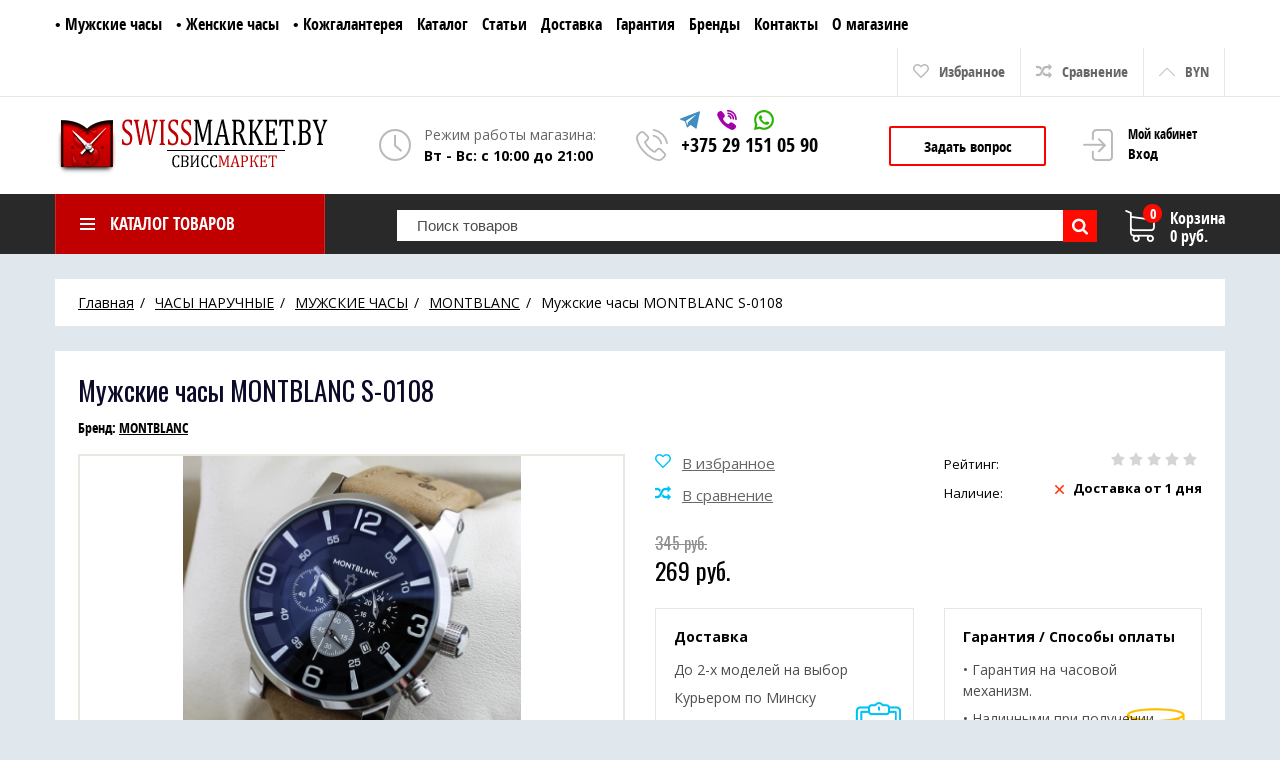

--- FILE ---
content_type: text/html; charset=UTF-8
request_url: https://swissmarket.by/products/muzhskie-chasy-montblanc-s-0108
body_size: 24005
content:
<!DOCTYPE html>
<html lang="ru" prefix="og: http://ogp.me/ns#">
<head>
    
    <base href="https://swissmarket.by/">

    
    <title>Мужские часы MONTBLANC S-0108 купить в Минске, цена и характеристики</title>


<meta http-equiv="Content-Type" content="text/html; charset=UTF-8">
<meta name="cmsmagazine" content="11c9463b9bd5970e1f7da9649e12a0c1" />

    <meta name="description" content="Мужские часы MONTBLANC S-0108 в Минске за 269 руб. - полное описание товара, фото и отзывы. Доставка по Беларуси. Звоните или заказывайте онлайн 24 часа." />

    <meta name="keywords" content="купить Мужские часы MONTBLANC S-0108, копии Мужские часы MONTBLANC S-0108, Мужские часы MONTBLANC S-0108 в Минске" />


    <meta name="robots" content="index,follow">

<meta name="viewport" content="width=device-width, initial-scale=1.0">

<meta name="generator" content="OkayCMS 2.3.5">







    <meta property="og:url" content="https://swissmarket.by/products/muzhskie-chasy-montblanc-s-0108">
    <meta property="og:type" content="website">
    <meta property="og:title" content="Мужские часы MONTBLANC S-0108">
    <meta property="og:description" content=''>
    <meta property="og:image" content="https://swissmarket.by/files/products/chasy-minsk-47.330x300.jpg">
    <link rel="image_src" href="https://swissmarket.by/files/products/chasy-minsk-47.330x300.jpg">
    
    <meta name="twitter:card" content="product"/>
    <meta name="twitter:url" content="https://swissmarket.by/products/muzhskie-chasy-montblanc-s-0108">
    <meta name="twitter:site" content="Интернет-магазин SwissMarket.by">
    <meta name="twitter:title" content="Мужские часы MONTBLANC S-0108">
    <meta name="twitter:description" content="">
    <meta name="twitter:image" content="https://swissmarket.by/files/products/chasy-minsk-47.330x300.jpg">
    <meta name="twitter:data1" content="Цена">
    <meta name="twitter:label1" content="269 BYN">
    <meta name="twitter:data2" content="Организация">
    <meta name="twitter:label2" content="Интернет-магазин SwissMarket.by">


    <link rel="canonical" href="https://swissmarket.by/products/muzhskie-chasy-montblanc-s-0108">


                    <link rel="alternate" hreflang="x-default" href="https://swissmarket.by/products/muzhskie-chasy-montblanc-s-0108">
            


    
    <link href="design/okay_shop_232/images/favicon.png" type="image/x-icon" rel="icon">
    <link href="design/okay_shop_232/images/favicon.png" type="image/x-icon" rel="shortcut icon">

    
    <script src="design/okay_shop_232/js/jquery-3.3.1.min.js?v=000002"></script>

    
        
    <script src="design/okay_shop_232/js/slick.min.js?v=000002"></script>

    
    <script src="design/okay_shop_232/js/jquery.matchHeight-min.js?v=000002"></script>

    
    <link href="//fonts.googleapis.com/css?family=Open+Sans:300,300i,400,400i,600,600i,700,700i&amp;subset=cyrillic" rel="stylesheet">
    <link rel="stylesheet" href="https://fonts.googleapis.com/css?family=Oswald:300,400,500&subset=cyrillic" />
    <link rel="stylesheet" href="https://cdnjs.cloudflare.com/ajax/libs/font-awesome/4.7.0/css/font-awesome.min.css" />
    <link rel="stylesheet" href="https://code.ionicframework.com/ionicons/2.0.1/css/ionicons.min.css" />

    
    <link href="design/okay_shop_232/css/libs.css?v=000075" rel="stylesheet">
    <link href="design/okay_shop_232/css/style.css?v=000075" rel="stylesheet">
    <link href="design/okay_shop_232/css/responsive.css?v=000075" rel="stylesheet">

                        <meta name="yandex-verification" content="a46e301034dae154" />
            


</head>

<body>
            <!-- Yandex.Metrika counter -->
<script type="text/javascript" >
   (function(m,e,t,r,i,k,a){m[i]=m[i]||function(){(m[i].a=m[i].a||[]).push(arguments)};
   m[i].l=1*new Date();k=e.createElement(t),a=e.getElementsByTagName(t)[0],k.async=1,k.src=r,a.parentNode.insertBefore(k,a)})
   (window, document, "script", "https://mc.yandex.ru/metrika/tag.js", "ym");

   ym(22766236, "init", {
        clickmap:true,
        trackLinks:true,
        accurateTrackBounce:true,
        webvisor:true,
        ecommerce:"dataLayer"
   });
</script>
<noscript><div><img src="https://mc.yandex.ru/watch/22766236" style="position:absolute; left:-9999px;" alt="" /></div></noscript>
<!-- /Yandex.Metrika counter -->
    
<header class="header">
    <nav class="top_nav">
        <div class="container">
            
            <div class="fn_menu_switch menu_switch md-hidden"></div>

            
            
                <div class="menu_group menu_group_header">
        
                                    <ul class="fn_menu_list menu_list menu_list_1">
                                                                        <li class="menu_item menu_item_1 ">
                                <a class="menu_link" href="catalog/muzhskie" >
                                    <span>• Мужские часы</span>
                                 </a>
                                                    
                            </li>
                                                                                                <li class="menu_item menu_item_1 ">
                                <a class="menu_link" href="catalog/zhenskie" >
                                    <span>• Женские часы</span>
                                 </a>
                                                    
                            </li>
                                                                                                <li class="menu_item menu_item_1 ">
                                <a class="menu_link" href="catalog/kozhgalantereya" >
                                    <span>• Кожгалантерея</span>
                                 </a>
                                                    
                            </li>
                                                                                                <li class="menu_item menu_item_1 ">
                                <a class="menu_link" href="catalog" >
                                    <span>Каталог</span>
                                 </a>
                                                    
                            </li>
                                                                                                <li class="menu_item menu_item_1 ">
                                <a class="menu_link" href="blog" >
                                    <span>Статьи</span>
                                 </a>
                                                    
                            </li>
                                                                                                <li class="menu_item menu_item_1 ">
                                <a class="menu_link" href="dostavka" >
                                    <span>Доставка</span>
                                 </a>
                                                    
                            </li>
                                                                                                <li class="menu_item menu_item_1 ">
                                <a class="menu_link" href="garantiya" >
                                    <span>Гарантия</span>
                                 </a>
                                                    
                            </li>
                                                                                                <li class="menu_item menu_item_1 ">
                                <a class="menu_link" href="brands" >
                                    <span>Бренды</span>
                                 </a>
                                                    
                            </li>
                                                                                                <li class="menu_item menu_item_1 ">
                                <a class="menu_link" href="contact" >
                                    <span>Контакты</span>
                                 </a>
                                                    
                            </li>
                                                                                                <li class="menu_item menu_item_1 ">
                                <a class="menu_link" href="o-magazine" >
                                    <span>О магазине</span>
                                 </a>
                                                    
                            </li>
                                                            </ul>
                    
    </div>


            
            <ul class="informers">

                
                <li id="wishlist" class="informer">
                        <span>
        <i class="wish_icon"></i>
        <span class="informer_name tablet-hidden" data-language="wishlist_header">Избранное</span>
    </span>

                </li>

                
                <li id="comparison" class="informer">
                        <div>
        <i class="compare_icon"></i>
        <span class="informer_name tablet-hidden" data-language="index_comparison">Сравнение</span>
    </div>

                </li>

                <li class="informer md-hidden">
                                            
                        <a class="account_informer" href="javascript:;" onclick="document.location.href = 'user/login'" title="Вход"></a>
                                    </li>

                
                
                
                                    <li class="informer currencies">
                        <div class="fn_switch cur_switch">
                            <i class="angle_icon tablet-hidden"></i>
                            <span class="informer_name tablet-hidden">BYN</span>
                            <span class="informer_name lg-hidden">руб.</span>
                        </div>
                        <div class="dropdown">
                                                                                                <a class="dropdown_item active" href="#" onClick="change_currency(11); return false;">
                                        <span class="tablet-hidden">BYN</span>
                                        <span class="lg-hidden">руб.</span>
                                    </a>
                                                                                                                                <a class="dropdown_item" href="#" onClick="change_currency(2); return false;">
                                        <span class="tablet-hidden">BYN</span>
                                        <span class="lg-hidden">руб.</span>
                                    </a>
                                                                                    </div>
                    </li>
                            </ul>
        </div>
    </nav>

    <div class="container">

        
        <a class="logo" href="">
            <img src="design/okay_shop_232/images/9008-1 logo.png" alt="Интернет-магазин SwissMarket.by"/>
        </a>
        
        

       <div class="account mobile-hidden">
                            
                <a class="account_link" href="javascript:;" onclick="document.location.href = 'user/login'" title="Вход">
                    <span class="small-hidden" data-language="index_account">Мой кабинет</span>
                    <span class="account_name small-hidden" data-language="index_login">Вход</span>
                </a>
                    </div>

        
        <div class="times" style="    font-family: 'Open Sans', sans-serif;">
            <div class="times_inner">
                <span class="times_text" data-language="index_we_open">Режим работы магазина:</span>
                <div><span data-language="company_open_hours">Вт - Вс: с 10:00 до 21:00</span></div>
            </div>
        </div>

        
        <div class="phones">
            <div class="messangers_container">
                <a class="messanger_link" title="Telegram" href="https://tglink.ru/SwissMarket_Bot" target="_blank">
                    
<svg viewBox="0 0 300 300" width="20px" height="20px" class="telegram_icon">
    <path id="XMLID_497_" d="M5.299,144.645l69.126,25.8l26.756,86.047c1.712,5.511,8.451,7.548,12.924,3.891l38.532-31.412   c4.039-3.291,9.792-3.455,14.013-0.391l69.498,50.457c4.785,3.478,11.564,0.856,12.764-4.926L299.823,29.22   c1.31-6.316-4.896-11.585-10.91-9.259L5.218,129.402C-1.783,132.102-1.722,142.014,5.299,144.645z M96.869,156.711l135.098-83.207   c2.428-1.491,4.926,1.792,2.841,3.726L123.313,180.87c-3.919,3.648-6.447,8.53-7.163,13.829l-3.798,28.146   c-0.503,3.758-5.782,4.131-6.819,0.494l-14.607-51.325C89.253,166.16,91.691,159.907,96.869,156.711z" data-original="#000000" class="active-path" data-old_color="#00FF14" fill="currentColor"></path>
</svg>









                </a>
                <a class="messanger_link" title="Viber" href="viber://chat?number=375295770655" target="_blank">
                    
    <svg viewBox="0 0 322 322" width="20px" height="20px" class="viber_icon">
        <path id="XMLID_8_" d="M275.445,135.123c0.387-45.398-38.279-87.016-86.192-92.771c-0.953-0.113-1.991-0.285-3.09-0.467   c-2.372-0.393-4.825-0.797-7.3-0.797c-9.82,0-12.445,6.898-13.136,11.012c-0.672,4-0.031,7.359,1.902,9.988   c3.252,4.422,8.974,5.207,13.57,5.836c1.347,0.186,2.618,0.359,3.682,0.598c43.048,9.619,57.543,24.742,64.627,67.424   c0.173,1.043,0.251,2.328,0.334,3.691c0.309,5.102,0.953,15.717,12.365,15.717h0.001c0.95,0,1.971-0.082,3.034-0.244   c10.627-1.615,10.294-11.318,10.134-15.98c-0.045-1.313-0.088-2.555,0.023-3.381C275.429,135.541,275.444,135.332,275.445,135.123z   " data-original="#000000" class="active-path" data-old_color="#FF00B5" fill="currentColor"></path>
        <path id="XMLID_9_" d="M176.077,25.688c1.275,0.092,2.482,0.18,3.487,0.334c70.689,10.871,103.198,44.363,112.207,115.605   c0.153,1.211,0.177,2.688,0.202,4.252c0.09,5.566,0.275,17.145,12.71,17.385l0.386,0.004c3.9,0,7.002-1.176,9.221-3.498   c3.871-4.049,3.601-10.064,3.383-14.898c-0.053-1.186-0.104-2.303-0.091-3.281C318.481,68.729,255.411,2.658,182.614,0.201   c-0.302-0.01-0.59,0.006-0.881,0.047c-0.143,0.021-0.408,0.047-0.862,0.047c-0.726,0-1.619-0.063-2.566-0.127   C177.16,0.09,175.862,0,174.546,0c-11.593,0-13.797,8.24-14.079,13.152C159.817,24.504,170.799,25.303,176.077,25.688z" data-original="#000000" class="active-path" data-old_color="#FF00B5" fill="currentColor"></path>
        <path id="XMLID_10_" d="M288.36,233.703c-1.503-1.148-3.057-2.336-4.512-3.508c-7.718-6.211-15.929-11.936-23.87-17.473   c-1.648-1.148-3.296-2.297-4.938-3.449c-10.172-7.145-19.317-10.617-27.957-10.617c-11.637,0-21.783,6.43-30.157,19.109   c-3.71,5.621-8.211,8.354-13.758,8.354c-3.28,0-7.007-0.936-11.076-2.783c-32.833-14.889-56.278-37.717-69.685-67.85   c-6.481-14.564-4.38-24.084,7.026-31.832c6.477-4.396,18.533-12.58,17.679-28.252c-0.967-17.797-40.235-71.346-56.78-77.428   c-7.005-2.576-14.365-2.6-21.915-0.06c-19.02,6.394-32.669,17.623-39.475,32.471C2.365,64.732,2.662,81.578,9.801,99.102   c20.638,50.666,49.654,94.84,86.245,131.293c35.816,35.684,79.837,64.914,130.839,86.875c4.597,1.978,9.419,3.057,12.94,3.844   c1.2,0.27,2.236,0.5,2.991,0.707c0.415,0.113,0.843,0.174,1.272,0.178l0.403,0.002c0.001,0,0,0,0.002,0   c23.988,0,52.791-21.92,61.637-46.91C313.88,253.209,299.73,242.393,288.36,233.703z" data-original="#000000" class="active-path" data-old_color="#FF00B5" fill="currentColor"></path>
        <path id="XMLID_11_" d="M186.687,83.564c-4.107,0.104-12.654,0.316-15.653,9.021c-1.403,4.068-1.235,7.6,0.5,10.498   c2.546,4.252,7.424,5.555,11.861,6.27c16.091,2.582,24.355,11.48,26.008,28c0.768,7.703,5.955,13.082,12.615,13.082h0.001   c0.492,0,0.995-0.029,1.496-0.09c8.01-0.953,11.893-6.838,11.542-17.49c0.128-11.117-5.69-23.738-15.585-33.791   C209.543,88.98,197.574,83.301,186.687,83.564z" data-original="#000000" class="active-path" data-old_color="#FF00B5" fill="currentColor"></path>
    </svg>









                </a>
                <a class="messanger_link" title="WhatsApp" href="https://wa.me/375295770655" target="_blank">
                    
    <svg viewBox="0 0 418.135 418.135" width="20px" height="20px" class="wsapp_icon">
        <path d="M198.929,0.242C88.5,5.5,1.356,97.466,1.691,208.02c0.102,33.672,8.231,65.454,22.571,93.536   L2.245,408.429c-1.191,5.781,4.023,10.843,9.766,9.483l104.723-24.811c26.905,13.402,57.125,21.143,89.108,21.631   c112.869,1.724,206.982-87.897,210.5-200.724C420.113,93.065,320.295-5.538,198.929,0.242z M323.886,322.197   c-30.669,30.669-71.446,47.559-114.818,47.559c-25.396,0-49.71-5.698-72.269-16.935l-14.584-7.265l-64.206,15.212l13.515-65.607   l-7.185-14.07c-11.711-22.935-17.649-47.736-17.649-73.713c0-43.373,16.89-84.149,47.559-114.819   c30.395-30.395,71.837-47.56,114.822-47.56C252.443,45,293.218,61.89,323.887,92.558c30.669,30.669,47.559,71.445,47.56,114.817   C371.446,250.361,354.281,291.803,323.886,322.197z" data-original="#7AD06D" class="active-path" fill="currentColor"></path>
        <path d="M309.712,252.351l-40.169-11.534c-5.281-1.516-10.968-0.018-14.816,3.903l-9.823,10.008   c-4.142,4.22-10.427,5.576-15.909,3.358c-19.002-7.69-58.974-43.23-69.182-61.007c-2.945-5.128-2.458-11.539,1.158-16.218   l8.576-11.095c3.36-4.347,4.069-10.185,1.847-15.21l-16.9-38.223c-4.048-9.155-15.747-11.82-23.39-5.356   c-11.211,9.482-24.513,23.891-26.13,39.854c-2.851,28.144,9.219,63.622,54.862,106.222c52.73,49.215,94.956,55.717,122.449,49.057   c15.594-3.777,28.056-18.919,35.921-31.317C323.568,266.34,319.334,255.114,309.712,252.351z" data-original="#7AD06D" class="active-path" fill="currentColor"></path>
    </svg>









                </a>
            </div>
            <div class="phones_inner" style="    font-size: 20px;">
                <div><a href="tel:" data-language="company_phone_1" ></a></div>
                <div><a href="tel:+375 29 151 05 90" data-language="company_phone_2" >+375 29 151 05 90</a></div>
            </div>
        </div>

        
        <a class="fn_callback callback" href="#fn_callback" data-language="index_back_call"><span>Задать вопрос</span></a>

    </div>

    <div class="header_bottom">
        <div class="container">
           
            <div id="cart_informer">
                    <div class="cart_info">
        <span class="cart_counter">0</span>
        <span class="cart_title" data-language="index_cart">Корзина</span>
        <span class="cart_total">0 руб.</span>
    </div>

            </div>

            
            <form id="fn_search" class="search" action="all-products">
                <input class="fn_search search_input" type="text" name="keyword" value="" data-language="index_search" placeholder="Поиск товаров"/>
                <button class="search_button" type="submit">
<svg class="search_icon" version="1.1" xmlns="http://www.w3.org/2000/svg" xmlns:xlink="http://www.w3.org/1999/xlink" width="26" height="28" viewBox="0 0 26 28">
    <path fill="currentColor" d="M18 13c0-3.859-3.141-7-7-7s-7 3.141-7 7 3.141 7 7 7 7-3.141 7-7zM26 26c0 1.094-0.906 2-2 2-0.531 0-1.047-0.219-1.406-0.594l-5.359-5.344c-1.828 1.266-4.016 1.937-6.234 1.937-6.078 0-11-4.922-11-11s4.922-11 11-11 11 4.922 11 11c0 2.219-0.672 4.406-1.937 6.234l5.359 5.359c0.359 0.359 0.578 0.875 0.578 1.406z"></path>
</svg>








</button>
            </form>

            <div class="categories">
                
                <div class="categories_heading fn_switch">
                    




    <svg class="menu_icon" width="16px" height="12px" viewBox="0 0 16 12"  version="1.1" xmlns="http://www.w3.org/2000/svg" xmlns:xlink="http://www.w3.org/1999/xlink">
        <g>
            <rect fill="currentColor" class="bar" x="1" y="10" width="16" height="2"></rect>
            <rect fill="currentColor" class="bar" x="1" y="5" width="16" height="2"></rect>
            <rect fill="currentColor" class="bar" x="1" y="0" width="16" height="2"></rect>
        </g>
    </svg>





                    <span class="small-hidden" data-language="index_categories">КАТАЛОГ ТОВАРОВ</span>
                </div>

                <nav class="categories_nav">
    
                        <ul class="level_1 categories_menu ">
                                                                                        <li class="category_item has_child">
                                <a class="category_link" href="catalog/naruchnye-chasy" data-category="6" title="ЧАСЫ НАРУЧНЫЕ">
                                    <span>ЧАСЫ НАРУЧНЫЕ</span>
                                    <i class="arrow_right tablet-hidden">



<svg class="arrow_right" version="1.1" xmlns="http://www.w3.org/2000/svg" xmlns:xlink="http://www.w3.org/1999/xlink" width="24" height="24" viewBox="0 0 24 24">
    <path fill="currentColor" d="M16.462 12l-9.805-10.188c-0.368-0.371-0.368-0.971 0-1.344 0.368-0.371 0.962-0.371 1.33 0l10.751 10.858c0.368 0.372 0.368 0.973 0 1.344l-10.751 10.858c-0.368 0.372-0.962 0.371-1.33 0-0.368-0.369-0.368-0.971 0-1.344l9.805-10.184z"></path>
</svg>





</i>
                                </a>
                                <i class="fn_switch cat_switch lg-hidden"></i>
                                                    <ul class="level_2 subcategory ">
                                                                                        <li class="category_item has_child">
                                <a class="category_link" href="catalog/muzhskie" data-category="7" title="МУЖСКИЕ ЧАСЫ">
                                    <span>МУЖСКИЕ ЧАСЫ</span>
                                    <i class="arrow_right tablet-hidden">



<svg class="arrow_right" version="1.1" xmlns="http://www.w3.org/2000/svg" xmlns:xlink="http://www.w3.org/1999/xlink" width="24" height="24" viewBox="0 0 24 24">
    <path fill="currentColor" d="M16.462 12l-9.805-10.188c-0.368-0.371-0.368-0.971 0-1.344 0.368-0.371 0.962-0.371 1.33 0l10.751 10.858c0.368 0.372 0.368 0.973 0 1.344l-10.751 10.858c-0.368 0.372-0.962 0.371-1.33 0-0.368-0.369-0.368-0.971 0-1.344l9.805-10.184z"></path>
</svg>





</i>
                                </a>
                                <i class="fn_switch cat_switch lg-hidden"></i>
                                                    <ul class="level_3 subcategory ">
                                                                                                                            <li class="category_item">
                                <a class="category_link" href="catalog/audemars-piguet" data-category="19" title="AUDEMARS PIGUET">AUDEMARS PIGUET</a>
                            </li>
                                                                                                                                                                                                            <li class="category_item">
                                <a class="category_link" href="catalog/breguet" data-category="68" title="BREGUET">BREGUET</a>
                            </li>
                                                                                                                                    <li class="category_item">
                                <a class="category_link" href="catalog/breitling" data-category="23" title="BREITLING">BREITLING</a>
                            </li>
                                                                                                                                                                                                                                                                                                                        <li class="category_item">
                                <a class="category_link" href="catalog/diesel" data-category="103" title="DIESEL">DIESEL</a>
                            </li>
                                                                                                                                    <li class="category_item">
                                <a class="category_link" href="catalog/emporio-armani" data-category="15" title="Emporio ARMANI">Emporio ARMANI</a>
                            </li>
                                                                                                                                                                        <li class="category_item">
                                <a class="category_link" href="catalog/franck-muller" data-category="28" title="FRANCK MULLER">FRANCK MULLER</a>
                            </li>
                                                                                                                                                                                                            <li class="category_item">
                                <a class="category_link" href="catalog/glachutte" data-category="30" title="GLACHUTTE">GLACHUTTE</a>
                            </li>
                                                                                                                                                                                                            <li class="category_item">
                                <a class="category_link" href="catalog/hublot" data-category="62" title="HUBLOT">HUBLOT</a>
                            </li>
                                                                                                                                                                        <li class="category_item">
                                <a class="category_link" href="catalog/iwc" data-category="32" title="IWC">IWC</a>
                            </li>
                                                                                                                                                                        <li class="category_item">
                                <a class="category_link" href="catalog/jaeger-lecoultre" data-category="100" title="Jaeger-LeCoultre">Jaeger-LeCoultre</a>
                            </li>
                                                                                                                                    <li class="category_item">
                                <a class="category_link" href="catalog/longines" data-category="34" title="LONGINES">LONGINES</a>
                            </li>
                                                                                                                                                                        <li class="category_item">
                                <a class="category_link" href="catalog/maurice-lacroix" data-category="95" title="MAURICE LACROIX">MAURICE LACROIX</a>
                            </li>
                                                                                                                                    <li class="category_item">
                                <a class="category_link" href="catalog/michael-kors" data-category="98" title="MICHAEL KORS">MICHAEL KORS</a>
                            </li>
                                                                                                                                    <li class="category_item">
                                <a class="category_link selected" href="catalog/montblanc" data-category="74" title="MONTBLANC">MONTBLANC</a>
                            </li>
                                                                                                                                    <li class="category_item">
                                <a class="category_link" href="catalog/omega" data-category="35" title="OMEGA">OMEGA</a>
                            </li>
                                                                                                                                                                        <li class="category_item">
                                <a class="category_link" href="catalog/panerai" data-category="36" title="PANERAI">PANERAI</a>
                            </li>
                                                                                                                                                                        <li class="category_item">
                                <a class="category_link" href="catalog/patek-philippe" data-category="37" title="PATEK PHILIPPE">PATEK PHILIPPE</a>
                            </li>
                                                                                                                                    <li class="category_item">
                                <a class="category_link" href="catalog/polar" data-category="89" title="POLAR">POLAR</a>
                            </li>
                                                                                                                                                                                                            <li class="category_item">
                                <a class="category_link" href="catalog/rado" data-category="40" title="RADO">RADO</a>
                            </li>
                                                                                                                                    <li class="category_item">
                                <a class="category_link" href="catalog/rolex" data-category="14" title="ROLEX">ROLEX</a>
                            </li>
                                                                                                                                                                                                            <li class="category_item">
                                <a class="category_link" href="catalog/tag-heuer" data-category="41" title="TAG HEUER">TAG HEUER</a>
                            </li>
                                                                                                                                    <li class="category_item">
                                <a class="category_link" href="catalog/tissot" data-category="42" title="TISSOT">TISSOT</a>
                            </li>
                                                                                                                                    <li class="category_item">
                                <a class="category_link" href="catalog/u-boat" data-category="64" title="U-BOAT">U-BOAT</a>
                            </li>
                                                                                                                                    <li class="category_item">
                                <a class="category_link" href="catalog/ulysse-nardin" data-category="43" title="ULYSSE NARDIN">ULYSSE NARDIN</a>
                            </li>
                                                                                                                                    <li class="category_item">
                                <a class="category_link" href="catalog/vacheron-constantin" data-category="44" title="VACHERON CONSTANTIN">VACHERON CONSTANTIN</a>
                            </li>
                                                                                                                                    <li class="category_item">
                                <a class="category_link" href="catalog/zenith" data-category="17" title="ZENITH">ZENITH</a>
                            </li>
                                                                                                                                    <li class="category_item">
                                <a class="category_link" href="catalog/shvejtsarskie-chasy" data-category="181" title="Швейцарские часы">Швейцарские часы</a>
                            </li>
                                                                                                                                    <li class="category_item">
                                <a class="category_link" href="catalog/kvartsevye-chasy-muzhskie" data-category="187" title="Кварцевые часы">Кварцевые часы</a>
                            </li>
                                                                                                                                                                        <li class="category_item">
                                <a class="category_link" href="catalog/raymond-weil_2" data-category="304" title="Raymond Weil">Raymond Weil</a>
                            </li>
                                                                                                                                    <li class="category_item">
                                <a class="category_link" href="catalog/tonino-lamborghini_2" data-category="396" title="Tonino Lamborghini">Tonino Lamborghini</a>
                            </li>
                                                                                                                                    <li class="category_item">
                                <a class="category_link" href="catalog/hamilton" data-category="397" title="Hamilton">Hamilton</a>
                            </li>
                                                                                                                                    <li class="category_item">
                                <a class="category_link" href="catalog/perrelet" data-category="398" title="Perrelet">Perrelet</a>
                            </li>
                                                                                                                                    <li class="category_item">
                                <a class="category_link" href="catalog/blancpain" data-category="415" title="Blancpain">Blancpain</a>
                            </li>
                                                                                                                                    <li class="category_item">
                                <a class="category_link" href="catalog/mbf" data-category="450" title="MB&amp;F">MB&amp;F</a>
                            </li>
                                                                                                                                    <li class="category_item">
                                <a class="category_link" href="catalog/hugo-boss" data-category="474" title="HUGO BOSS">HUGO BOSS</a>
                            </li>
                                                                                                                                    <li class="category_item">
                                <a class="category_link" href="catalog/tudor" data-category="477" title="Tudor">Tudor</a>
                            </li>
                                                                                                                                    <li class="category_item">
                                <a class="category_link" href="catalog/louis-vuitton_4" data-category="486" title="Louis Vuitton">Louis Vuitton</a>
                            </li>
                                                                                                                                    <li class="category_item">
                                <a class="category_link" href="catalog/cvstos" data-category="496" title="Cvstos">Cvstos</a>
                            </li>
                                                                                                                                    <li class="category_item">
                                <a class="category_link" href="catalog/guess_2" data-category="502" title="Guess">Guess</a>
                            </li>
                                                                                                                                    <li class="category_item">
                                <a class="category_link" href="catalog/dublikaty-chasov_2" data-category="506" title="Дубликаты часов">Дубликаты часов</a>
                            </li>
                                                                                                                                    <li class="category_item">
                                <a class="category_link" href="catalog/armani_7" data-category="510" title="Armani">Armani</a>
                            </li>
                                                                                                                                    <li class="category_item">
                                <a class="category_link" href="catalog/maserati" data-category="516" title="Maserati">Maserati</a>
                            </li>
                                                                        </ul>
            
                            </li>
                                                                                                                                    <li class="category_item has_child">
                                <a class="category_link" href="catalog/zhenskie" data-category="8" title="ЖЕНСКИЕ ЧАСЫ">
                                    <span>ЖЕНСКИЕ ЧАСЫ</span>
                                    <i class="arrow_right tablet-hidden">



<svg class="arrow_right" version="1.1" xmlns="http://www.w3.org/2000/svg" xmlns:xlink="http://www.w3.org/1999/xlink" width="24" height="24" viewBox="0 0 24 24">
    <path fill="currentColor" d="M16.462 12l-9.805-10.188c-0.368-0.371-0.368-0.971 0-1.344 0.368-0.371 0.962-0.371 1.33 0l10.751 10.858c0.368 0.372 0.368 0.973 0 1.344l-10.751 10.858c-0.368 0.372-0.962 0.371-1.33 0-0.368-0.369-0.368-0.971 0-1.344l9.805-10.184z"></path>
</svg>





</i>
                                </a>
                                <i class="fn_switch cat_switch lg-hidden"></i>
                                                    <ul class="level_3 subcategory ">
                                                                                                                                                                                                                                                                                                                                                    <li class="category_item">
                                <a class="category_link" href="catalog/cartier1" data-category="58" title="CARTIER">CARTIER</a>
                            </li>
                                                                                                                                    <li class="category_item">
                                <a class="category_link" href="catalog/chanel" data-category="48" title="CHANEL">CHANEL</a>
                            </li>
                                                                                                                                    <li class="category_item">
                                <a class="category_link" href="catalog/chopard" data-category="49" title="CHOPARD">CHOPARD</a>
                            </li>
                                                                                                                                    <li class="category_item">
                                <a class="category_link" href="catalog/christian-dior" data-category="50" title="CHRISTIAN DIOR">CHRISTIAN DIOR</a>
                            </li>
                                                                                                                                    <li class="category_item">
                                <a class="category_link" href="catalog/armani" data-category="16" title="EMPERIO ARMANI">EMPERIO ARMANI</a>
                            </li>
                                                                                                                                    <li class="category_item">
                                <a class="category_link" href="catalog/ferragamo" data-category="211" title="FERRAGAMO">FERRAGAMO</a>
                            </li>
                                                                                                                                                                                                            <li class="category_item">
                                <a class="category_link" href="catalog/gc-2" data-category="179" title="GC">GC</a>
                            </li>
                                                                                                                                                                                                            <li class="category_item">
                                <a class="category_link" href="catalog/guess" data-category="52" title="GUESS">GUESS</a>
                            </li>
                                                                                                                                                                                                                                                <li class="category_item">
                                <a class="category_link" href="catalog/hublot-1" data-category="73" title="HUBLOT">HUBLOT</a>
                            </li>
                                                                                                                                    <li class="category_item">
                                <a class="category_link" href="catalog/longines-1" data-category="54" title="LONGINES">LONGINES</a>
                            </li>
                                                                                                                                    <li class="category_item">
                                <a class="category_link" href="catalog/louis-vuitton" data-category="55" title="LOUIS VUITTON">LOUIS VUITTON</a>
                            </li>
                                                                                                                                                                        <li class="category_item">
                                <a class="category_link" href="catalog/michael-kors-2" data-category="99" title="MICHAEL KORS">MICHAEL KORS</a>
                            </li>
                                                                                                                                    <li class="category_item">
                                <a class="category_link" href="catalog/montblanc-2" data-category="94" title="MONTBLANC">MONTBLANC</a>
                            </li>
                                                                                                                                                                        <li class="category_item">
                                <a class="category_link" href="catalog/omega-2" data-category="93" title="OMEGA">OMEGA</a>
                            </li>
                                                                                                                                    <li class="category_item">
                                <a class="category_link" href="catalog/patek-philippe-2" data-category="66" title="PATEK PHILIPPE">PATEK PHILIPPE</a>
                            </li>
                                                                                                                                    <li class="category_item">
                                <a class="category_link" href="catalog/polar1" data-category="88" title="POLAR">POLAR</a>
                            </li>
                                                                                                                                                                        <li class="category_item">
                                <a class="category_link" href="catalog/rado-1" data-category="57" title="RADO">RADO</a>
                            </li>
                                                                                                                                    <li class="category_item">
                                <a class="category_link" href="catalog/raymond-weil" data-category="188" title="RAYMOND WEIL">RAYMOND WEIL</a>
                            </li>
                                                                                                                                    <li class="category_item">
                                <a class="category_link" href="catalog/rolex-1" data-category="63" title="ROLEX">ROLEX</a>
                            </li>
                                                                                                                                                                        <li class="category_item">
                                <a class="category_link" href="catalog/tag-heuer-zhenskie" data-category="190" title="TAG HEUER">TAG HEUER</a>
                            </li>
                                                                                                                                                                        <li class="category_item">
                                <a class="category_link" href="catalog/tissot-1" data-category="83" title="TISSOT">TISSOT</a>
                            </li>
                                                                                                                                    <li class="category_item">
                                <a class="category_link" href="catalog/ulysse-nardin-1" data-category="72" title="ULYSSE NARDIN">ULYSSE NARDIN</a>
                            </li>
                                                                                                                                                                        <li class="category_item">
                                <a class="category_link" href="catalog/kvartsevye-chasy" data-category="182" title="Кварцевые часы">Кварцевые часы</a>
                            </li>
                                                                                                                                    <li class="category_item">
                                <a class="category_link" href="catalog/keramicheskie-chasy" data-category="183" title="Керамические часы">Керамические часы</a>
                            </li>
                                                                                                                                    <li class="category_item">
                                <a class="category_link" href="catalog/panerai_9" data-category="342" title="Panerai">Panerai</a>
                            </li>
                                                                                                                                    <li class="category_item">
                                <a class="category_link" href="catalog/armani_4" data-category="447" title="Armani">Armani</a>
                            </li>
                                                                                                                                    <li class="category_item">
                                <a class="category_link" href="catalog/van-cleef--arpels" data-category="464" title="Van Cleef &amp; Arpels">Van Cleef &amp; Arpels</a>
                            </li>
                                                                        </ul>
            
                            </li>
                                                                                                                                    <li class="category_item has_child">
                                <a class="category_link" href="catalog/uniseks-chasy" data-category="294" title="УНИСЕКС ЧАСЫ">
                                    <span>УНИСЕКС ЧАСЫ</span>
                                    <i class="arrow_right tablet-hidden">



<svg class="arrow_right" version="1.1" xmlns="http://www.w3.org/2000/svg" xmlns:xlink="http://www.w3.org/1999/xlink" width="24" height="24" viewBox="0 0 24 24">
    <path fill="currentColor" d="M16.462 12l-9.805-10.188c-0.368-0.371-0.368-0.971 0-1.344 0.368-0.371 0.962-0.371 1.33 0l10.751 10.858c0.368 0.372 0.368 0.973 0 1.344l-10.751 10.858c-0.368 0.372-0.962 0.371-1.33 0-0.368-0.369-0.368-0.971 0-1.344l9.805-10.184z"></path>
</svg>





</i>
                                </a>
                                <i class="fn_switch cat_switch lg-hidden"></i>
                                                    <ul class="level_3 subcategory ">
                                                                                        <li class="category_item">
                                <a class="category_link" href="catalog/rolex_4" data-category="295" title="Rolex">Rolex</a>
                            </li>
                                                                                                                                    <li class="category_item">
                                <a class="category_link" href="catalog/panerai_10" data-category="343" title="Panerai">Panerai</a>
                            </li>
                                                                                                                                    <li class="category_item">
                                <a class="category_link" href="catalog/rado_8" data-category="344" title="Rado">Rado</a>
                            </li>
                                                                                                                                    <li class="category_item">
                                <a class="category_link" href="catalog/audemars-piguet_8" data-category="411" title="Audemars Piguet">Audemars Piguet</a>
                            </li>
                                                                                                                                    <li class="category_item">
                                <a class="category_link" href="catalog/omega_7" data-category="469" title="Omega">Omega</a>
                            </li>
                                                                                                                                    <li class="category_item">
                                <a class="category_link" href="catalog/michael-kors_6" data-category="472" title="Michael Kors">Michael Kors</a>
                            </li>
                                                                                                                                    <li class="category_item">
                                <a class="category_link" href="catalog/cartier_4" data-category="480" title="Cartier">Cartier</a>
                            </li>
                                                                                                                                    <li class="category_item">
                                <a class="category_link" href="catalog/louis-vuitton_5" data-category="487" title="Louis Vuitton">Louis Vuitton</a>
                            </li>
                                                                                                                                    <li class="category_item">
                                <a class="category_link" href="catalog/longines_7" data-category="492" title="Longines">Longines</a>
                            </li>
                                                                                                                                    <li class="category_item">
                                <a class="category_link" href="catalog/hublot_6" data-category="493" title="Hublot">Hublot</a>
                            </li>
                                                                                                                                    <li class="category_item">
                                <a class="category_link" href="catalog/guess_3" data-category="503" title="Guess">Guess</a>
                            </li>
                                                                                                                                    <li class="category_item">
                                <a class="category_link" href="catalog/chanel_5" data-category="511" title="Chanel">Chanel</a>
                            </li>
                                                                        </ul>
            
                            </li>
                                                                                                                                                                                                                                                <li class="category_item has_child">
                                <a class="category_link" href="catalog/dublikaty-chasov" data-category="315" title="Дубликаты часов">
                                    <span>Дубликаты часов</span>
                                    <i class="arrow_right tablet-hidden">



<svg class="arrow_right" version="1.1" xmlns="http://www.w3.org/2000/svg" xmlns:xlink="http://www.w3.org/1999/xlink" width="24" height="24" viewBox="0 0 24 24">
    <path fill="currentColor" d="M16.462 12l-9.805-10.188c-0.368-0.371-0.368-0.971 0-1.344 0.368-0.371 0.962-0.371 1.33 0l10.751 10.858c0.368 0.372 0.368 0.973 0 1.344l-10.751 10.858c-0.368 0.372-0.962 0.371-1.33 0-0.368-0.369-0.368-0.971 0-1.344l9.805-10.184z"></path>
</svg>





</i>
                                </a>
                                <i class="fn_switch cat_switch lg-hidden"></i>
                                                    <ul class="level_3 subcategory ">
                                                                                        <li class="category_item">
                                <a class="category_link" href="catalog/panerai_8" data-category="316" title="Panerai">Panerai</a>
                            </li>
                                                                                                                                    <li class="category_item">
                                <a class="category_link" href="catalog/jacob--co_4" data-category="412" title="Jacob &amp; Co">Jacob &amp; Co</a>
                            </li>
                                                                                                                                    <li class="category_item">
                                <a class="category_link" href="catalog/hublot_7" data-category="413" title="Hublot">Hublot</a>
                            </li>
                                                                                                                                    <li class="category_item">
                                <a class="category_link" href="catalog/audemars-piguet_4" data-category="414" title="Audemars Piguet">Audemars Piguet</a>
                            </li>
                                                                                                                                    <li class="category_item">
                                <a class="category_link" href="catalog/blancpain_4" data-category="418" title="Blancpain">Blancpain</a>
                            </li>
                                                                                                                                    <li class="category_item">
                                <a class="category_link" href="catalog/omega_4" data-category="455" title="Omega">Omega</a>
                            </li>
                                                                                                                                    <li class="category_item">
                                <a class="category_link" href="catalog/breitling_6" data-category="456" title="Breitling">Breitling</a>
                            </li>
                                                                                                                                    <li class="category_item">
                                <a class="category_link" href="catalog/van-cleef--arpels_4" data-category="467" title="Van Cleef &amp; Arpels">Van Cleef &amp; Arpels</a>
                            </li>
                                                                                                                                    <li class="category_item">
                                <a class="category_link" href="catalog/longines_4" data-category="473" title="Longines">Longines</a>
                            </li>
                                                                                                                                    <li class="category_item">
                                <a class="category_link" href="catalog/cartier_7" data-category="481" title="Cartier">Cartier</a>
                            </li>
                                                                                                                                    <li class="category_item">
                                <a class="category_link" href="catalog/rolex_7" data-category="484" title="Rolex">Rolex</a>
                            </li>
                                                                                                                                    <li class="category_item">
                                <a class="category_link" href="catalog/tag-heuer_6" data-category="494" title="Tag Heuer">Tag Heuer</a>
                            </li>
                                                                                                                                    <li class="category_item">
                                <a class="category_link" href="catalog/franck-muller_4" data-category="495" title="Franck Muller">Franck Muller</a>
                            </li>
                                                                                                                                    <li class="category_item">
                                <a class="category_link" href="catalog/valbray" data-category="509" title="Valbray">Valbray</a>
                            </li>
                                                                        </ul>
            
                            </li>
                                                                        </ul>
            
                            </li>
                                                                                                                                    <li class="category_item has_child">
                                <a class="category_link" href="catalog/remeshki-i-klipsy" data-category="215" title="Ремешки и клипсы">
                                    <span>Ремешки и клипсы</span>
                                    <i class="arrow_right tablet-hidden">



<svg class="arrow_right" version="1.1" xmlns="http://www.w3.org/2000/svg" xmlns:xlink="http://www.w3.org/1999/xlink" width="24" height="24" viewBox="0 0 24 24">
    <path fill="currentColor" d="M16.462 12l-9.805-10.188c-0.368-0.371-0.368-0.971 0-1.344 0.368-0.371 0.962-0.371 1.33 0l10.751 10.858c0.368 0.372 0.368 0.973 0 1.344l-10.751 10.858c-0.368 0.372-0.962 0.371-1.33 0-0.368-0.369-0.368-0.971 0-1.344l9.805-10.184z"></path>
</svg>





</i>
                                </a>
                                <i class="fn_switch cat_switch lg-hidden"></i>
                                                    <ul class="level_2 subcategory ">
                                                                                        <li class="category_item">
                                <a class="category_link" href="catalog/rolex_2" data-category="216" title="Rolex">Rolex</a>
                            </li>
                                                                                                                                    <li class="category_item">
                                <a class="category_link" href="catalog/a.-lange--sohne" data-category="217" title="A. Lange &amp; Sohne">A. Lange &amp; Sohne</a>
                            </li>
                                                                                                                                    <li class="category_item">
                                <a class="category_link" href="catalog/panerai_2" data-category="218" title="Panerai">Panerai</a>
                            </li>
                                                                                                                                    <li class="category_item">
                                <a class="category_link" href="catalog/breitling_2" data-category="219" title="Breitling">Breitling</a>
                            </li>
                                                                                                                                    <li class="category_item">
                                <a class="category_link" href="catalog/u-boat_2" data-category="220" title="U-Boat">U-Boat</a>
                            </li>
                                                                                                                                    <li class="category_item">
                                <a class="category_link" href="catalog/porsche-design_2" data-category="221" title="Porsche Design">Porsche Design</a>
                            </li>
                                                                                                                                    <li class="category_item">
                                <a class="category_link" href="catalog/longines_2" data-category="222" title="Longines">Longines</a>
                            </li>
                                                                                                                                    <li class="category_item">
                                <a class="category_link" href="catalog/tissot_2" data-category="223" title="Tissot">Tissot</a>
                            </li>
                                                                                                                                    <li class="category_item">
                                <a class="category_link" href="catalog/omega_2" data-category="224" title="Omega">Omega</a>
                            </li>
                                                                                                                                    <li class="category_item">
                                <a class="category_link" href="catalog/franck-muller_2" data-category="225" title="Franck Muller">Franck Muller</a>
                            </li>
                                                                                                                                    <li class="category_item">
                                <a class="category_link" href="catalog/breguet_2" data-category="226" title="Breguet">Breguet</a>
                            </li>
                                                                                                                                    <li class="category_item">
                                <a class="category_link" href="catalog/armani_2" data-category="227" title="Armani">Armani</a>
                            </li>
                                                                                                                                    <li class="category_item">
                                <a class="category_link" href="catalog/patek-philippe_2" data-category="228" title="Patek Philippe">Patek Philippe</a>
                            </li>
                                                                                                                                    <li class="category_item">
                                <a class="category_link" href="catalog/corum" data-category="229" title="CORUM">CORUM</a>
                            </li>
                                                                                                                                    <li class="category_item">
                                <a class="category_link" href="catalog/louis-vuitton_2" data-category="230" title="Louis Vuitton">Louis Vuitton</a>
                            </li>
                                                                                                                                    <li class="category_item">
                                <a class="category_link" href="catalog/sevenfriday_2" data-category="231" title="Sevenfriday">Sevenfriday</a>
                            </li>
                                                                                                                                    <li class="category_item">
                                <a class="category_link" href="catalog/ulysse-nardin_2" data-category="232" title="Ulysse Nardin">Ulysse Nardin</a>
                            </li>
                                                                                                                                    <li class="category_item">
                                <a class="category_link" href="catalog/tag-heuer_2" data-category="233" title="Tag Heuer">Tag Heuer</a>
                            </li>
                                                                                                                                    <li class="category_item">
                                <a class="category_link" href="catalog/richard-mille" data-category="234" title="Richard Mille">Richard Mille</a>
                            </li>
                                                                                                                                    <li class="category_item">
                                <a class="category_link" href="catalog/roger-dubuis_2" data-category="235" title="Roger Dubuis">Roger Dubuis</a>
                            </li>
                                                                                                                                    <li class="category_item">
                                <a class="category_link" href="catalog/audemars-piguet_2" data-category="236" title="Audemars Piguet">Audemars Piguet</a>
                            </li>
                                                                                                                                    <li class="category_item">
                                <a class="category_link" href="catalog/hublot_2" data-category="237" title="Hublot">Hublot</a>
                            </li>
                                                                                                                                    <li class="category_item">
                                <a class="category_link" href="catalog/zenith_2" data-category="238" title="Zenith">Zenith</a>
                            </li>
                                                                                                                                    <li class="category_item">
                                <a class="category_link" href="catalog/tonino-lamborghini" data-category="239" title="Tonino Lamborghini">Tonino Lamborghini</a>
                            </li>
                                                                                                                                    <li class="category_item">
                                <a class="category_link" href="catalog/cartier_2" data-category="240" title="Cartier">Cartier</a>
                            </li>
                                                                                                                                    <li class="category_item">
                                <a class="category_link" href="catalog/chopard_2" data-category="241" title="Chopard">Chopard</a>
                            </li>
                                                                                                                                    <li class="category_item">
                                <a class="category_link" href="catalog/diesel_2" data-category="242" title="Diesel">Diesel</a>
                            </li>
                                                                                                                                    <li class="category_item">
                                <a class="category_link" href="catalog/montblanc_2" data-category="243" title="Montblanc">Montblanc</a>
                            </li>
                                                                                                                                    <li class="category_item">
                                <a class="category_link" href="catalog/vacheron-constantin_2" data-category="244" title="Vacheron Constantin">Vacheron Constantin</a>
                            </li>
                                                                                                                                    <li class="category_item">
                                <a class="category_link" href="catalog/bvlgari_2" data-category="269" title="Bvlgari">Bvlgari</a>
                            </li>
                                                                                                                                    <li class="category_item">
                                <a class="category_link" href="catalog/michael-kors_3" data-category="278" title="Michael Kors">Michael Kors</a>
                            </li>
                                                                        </ul>
            
                            </li>
                                                                                                                                    <li class="category_item has_child">
                                <a class="category_link" href="catalog/firmennye-korobki" data-category="245" title="Фирменные коробки">
                                    <span>Фирменные коробки</span>
                                    <i class="arrow_right tablet-hidden">



<svg class="arrow_right" version="1.1" xmlns="http://www.w3.org/2000/svg" xmlns:xlink="http://www.w3.org/1999/xlink" width="24" height="24" viewBox="0 0 24 24">
    <path fill="currentColor" d="M16.462 12l-9.805-10.188c-0.368-0.371-0.368-0.971 0-1.344 0.368-0.371 0.962-0.371 1.33 0l10.751 10.858c0.368 0.372 0.368 0.973 0 1.344l-10.751 10.858c-0.368 0.372-0.962 0.371-1.33 0-0.368-0.369-0.368-0.971 0-1.344l9.805-10.184z"></path>
</svg>





</i>
                                </a>
                                <i class="fn_switch cat_switch lg-hidden"></i>
                                                    <ul class="level_2 subcategory ">
                                                                                        <li class="category_item">
                                <a class="category_link" href="catalog/jaeger-le-coultre" data-category="246" title="Jaeger Le Coultre">Jaeger Le Coultre</a>
                            </li>
                                                                                                                                    <li class="category_item">
                                <a class="category_link" href="catalog/invicta_2" data-category="247" title="Invicta">Invicta</a>
                            </li>
                                                                                                                                    <li class="category_item">
                                <a class="category_link" href="catalog/a.-lange--sohne_2" data-category="248" title="A. Lange &amp; Sohne">A. Lange &amp; Sohne</a>
                            </li>
                                                                                                                                    <li class="category_item">
                                <a class="category_link" href="catalog/swarovski" data-category="249" title="Swarovski">Swarovski</a>
                            </li>
                                                                                                                                    <li class="category_item">
                                <a class="category_link" href="catalog/louis-vuitton_3" data-category="250" title="Louis Vuitton">Louis Vuitton</a>
                            </li>
                                                                                                                                    <li class="category_item">
                                <a class="category_link" href="catalog/breguet_3" data-category="251" title="Breguet">Breguet</a>
                            </li>
                                                                                                                                    <li class="category_item">
                                <a class="category_link" href="catalog/omega_3" data-category="252" title="Omega">Omega</a>
                            </li>
                                                                                                                                    <li class="category_item">
                                <a class="category_link" href="catalog/vacheron-constantin_3" data-category="253" title="Vacheron Constantin">Vacheron Constantin</a>
                            </li>
                                                                                                                                    <li class="category_item">
                                <a class="category_link" href="catalog/versace" data-category="254" title="Versace">Versace</a>
                            </li>
                                                                                                                                    <li class="category_item">
                                <a class="category_link" href="catalog/sevenfriday_3" data-category="255" title="SevenFriday">SevenFriday</a>
                            </li>
                                                                                                                                    <li class="category_item">
                                <a class="category_link" href="catalog/breitling_3" data-category="256" title="Breitling">Breitling</a>
                            </li>
                                                                                                                                    <li class="category_item">
                                <a class="category_link" href="catalog/tag-heuer_3" data-category="257" title="Tag Heuer">Tag Heuer</a>
                            </li>
                                                                                                                                    <li class="category_item">
                                <a class="category_link" href="catalog/hublot_3" data-category="258" title="Hublot">Hublot</a>
                            </li>
                                                                                                                                    <li class="category_item">
                                <a class="category_link" href="catalog/tissot_3" data-category="259" title="Tissot">Tissot</a>
                            </li>
                                                                                                                                    <li class="category_item">
                                <a class="category_link" href="catalog/universalnaya-korobka" data-category="260" title="Универсальная коробка">Универсальная коробка</a>
                            </li>
                                                                                                                                    <li class="category_item">
                                <a class="category_link" href="catalog/longines_3" data-category="261" title="Longines">Longines</a>
                            </li>
                                                                                                                                    <li class="category_item">
                                <a class="category_link" href="catalog/cartier_3" data-category="262" title="Cartier">Cartier</a>
                            </li>
                                                                                                                                    <li class="category_item">
                                <a class="category_link" href="catalog/franck-muller_3" data-category="263" title="Franck Muller">Franck Muller</a>
                            </li>
                                                                                                                                    <li class="category_item">
                                <a class="category_link" href="catalog/rolex_3" data-category="264" title="Rolex">Rolex</a>
                            </li>
                                                                                                                                    <li class="category_item">
                                <a class="category_link" href="catalog/chanel_2" data-category="265" title="Chanel">Chanel</a>
                            </li>
                                                                                                                                    <li class="category_item">
                                <a class="category_link" href="catalog/armani_3" data-category="266" title="Armani">Armani</a>
                            </li>
                                                                                                                                    <li class="category_item">
                                <a class="category_link" href="catalog/gucci_2" data-category="267" title="Gucci">Gucci</a>
                            </li>
                                                                                                                                    <li class="category_item">
                                <a class="category_link" href="catalog/rado_2" data-category="268" title="Rado">Rado</a>
                            </li>
                                                                                                                                    <li class="category_item">
                                <a class="category_link" href="catalog/diesel_3" data-category="270" title="Diesel">Diesel</a>
                            </li>
                                                                                                                                    <li class="category_item">
                                <a class="category_link" href="catalog/audemars-piguet_3" data-category="271" title="Audemars Piguet">Audemars Piguet</a>
                            </li>
                                                                                                                                    <li class="category_item">
                                <a class="category_link" href="catalog/patek-philippe_3" data-category="272" title="Patek Philippe">Patek Philippe</a>
                            </li>
                                                                                                                                    <li class="category_item">
                                <a class="category_link" href="catalog/iwc_2" data-category="273" title="IWC">IWC</a>
                            </li>
                                                                                                                                    <li class="category_item">
                                <a class="category_link" href="catalog/michael-kors_2" data-category="274" title="Michael Kors">Michael Kors</a>
                            </li>
                                                                                                                                    <li class="category_item">
                                <a class="category_link" href="catalog/richard-mille_2" data-category="275" title="Richard Mille">Richard Mille</a>
                            </li>
                                                                                                                                    <li class="category_item">
                                <a class="category_link" href="catalog/roger-dubuis_3" data-category="276" title="Roger Dubuis">Roger Dubuis</a>
                            </li>
                                                                                                                                    <li class="category_item">
                                <a class="category_link" href="catalog/ulysse-nardin_3" data-category="277" title="Ulysse Nardin">Ulysse Nardin</a>
                            </li>
                                                                                                                                    <li class="category_item">
                                <a class="category_link" href="catalog/zenith_3" data-category="279" title="Zenith">Zenith</a>
                            </li>
                                                                                                                                    <li class="category_item">
                                <a class="category_link" href="catalog/hermes_2" data-category="403" title="Hermes">Hermes</a>
                            </li>
                                                                                                                                    <li class="category_item">
                                <a class="category_link" href="catalog/tommy-hilfiger" data-category="440" title="Tommy Hilfiger">Tommy Hilfiger</a>
                            </li>
                                                                                                                                    <li class="category_item">
                                <a class="category_link" href="catalog/chopard_5" data-category="468" title="Chopard">Chopard</a>
                            </li>
                                                                                                                                    <li class="category_item">
                                <a class="category_link" href="catalog/firmennye-korobki_4" data-category="485" title="Фирменные коробки">Фирменные коробки</a>
                            </li>
                                                                        </ul>
            
                            </li>
                                                                                                                                    <li class="category_item has_child">
                                <a class="category_link" href="catalog/novinki" data-category="282" title="Новинки">
                                    <span>Новинки</span>
                                    <i class="arrow_right tablet-hidden">



<svg class="arrow_right" version="1.1" xmlns="http://www.w3.org/2000/svg" xmlns:xlink="http://www.w3.org/1999/xlink" width="24" height="24" viewBox="0 0 24 24">
    <path fill="currentColor" d="M16.462 12l-9.805-10.188c-0.368-0.371-0.368-0.971 0-1.344 0.368-0.371 0.962-0.371 1.33 0l10.751 10.858c0.368 0.372 0.368 0.973 0 1.344l-10.751 10.858c-0.368 0.372-0.962 0.371-1.33 0-0.368-0.369-0.368-0.971 0-1.344l9.805-10.184z"></path>
</svg>





</i>
                                </a>
                                <i class="fn_switch cat_switch lg-hidden"></i>
                                                    <ul class="level_2 subcategory ">
                                                                                        <li class="category_item">
                                <a class="category_link" href="catalog/patek-philippe_5" data-category="283" title="Patek Philippe">Patek Philippe</a>
                            </li>
                                                                                                                                    <li class="category_item">
                                <a class="category_link" href="catalog/chopard_3" data-category="288" title="Chopard">Chopard</a>
                            </li>
                                                                                                                                    <li class="category_item">
                                <a class="category_link" href="catalog/rado_3" data-category="290" title="Rado">Rado</a>
                            </li>
                                                                                                                                    <li class="category_item">
                                <a class="category_link" href="catalog/breitling_4" data-category="292" title="Breitling">Breitling</a>
                            </li>
                                                                                                                                    <li class="category_item">
                                <a class="category_link" href="catalog/rolex_5" data-category="296" title="Rolex">Rolex</a>
                            </li>
                                                                                                                                    <li class="category_item">
                                <a class="category_link" href="catalog/hublot_4" data-category="298" title="Hublot">Hublot</a>
                            </li>
                                                                                                                                    <li class="category_item">
                                <a class="category_link" href="catalog/tag-heuer_4" data-category="300" title="Tag Heuer">Tag Heuer</a>
                            </li>
                                                                                                                                    <li class="category_item">
                                <a class="category_link" href="catalog/tissot_4" data-category="302" title="Tissot">Tissot</a>
                            </li>
                                                                                                                                    <li class="category_item">
                                <a class="category_link" href="catalog/raymond-weil_3" data-category="305" title="Raymond Weil">Raymond Weil</a>
                            </li>
                                                                                                                                    <li class="category_item">
                                <a class="category_link" href="catalog/panerai_6" data-category="313" title="Panerai">Panerai</a>
                            </li>
                                                                                                                                    <li class="category_item">
                                <a class="category_link" href="catalog/bvlgari_4" data-category="322" title="Bvlgari">Bvlgari</a>
                            </li>
                                                                                                                                    <li class="category_item">
                                <a class="category_link" href="catalog/montblanc_4" data-category="325" title="Montblanc">Montblanc</a>
                            </li>
                                                                                                                                    <li class="category_item">
                                <a class="category_link" href="catalog/franck-muller_5" data-category="329" title="Franck Muller">Franck Muller</a>
                            </li>
                                                                                                                                    <li class="category_item">
                                <a class="category_link" href="catalog/audemars-piguet_5" data-category="332" title="Audemars Piguet">Audemars Piguet</a>
                            </li>
                                                                                                                                    <li class="category_item">
                                <a class="category_link" href="catalog/ulysse-nardin_5" data-category="335" title="Ulysse Nardin">Ulysse Nardin</a>
                            </li>
                                                                                                                                    <li class="category_item">
                                <a class="category_link" href="catalog/omega_5" data-category="338" title="Omega">Omega</a>
                            </li>
                                                                                                                                    <li class="category_item">
                                <a class="category_link" href="catalog/roger-dubuis_4" data-category="345" title="Roger Dubuis">Roger Dubuis</a>
                            </li>
                                                                                                                                    <li class="category_item">
                                <a class="category_link" href="catalog/jacob--co" data-category="347" title="Jacob &amp; Co">Jacob &amp; Co</a>
                            </li>
                                                                                                                                    <li class="category_item">
                                <a class="category_link" href="catalog/longines_5" data-category="366" title="Longines">Longines</a>
                            </li>
                                                                                                                                    <li class="category_item">
                                <a class="category_link" href="catalog/perrelet_2" data-category="371" title="Perrelet">Perrelet</a>
                            </li>
                                                                                                                                    <li class="category_item">
                                <a class="category_link" href="catalog/u-boat_4" data-category="375" title="U-Boat">U-Boat</a>
                            </li>
                                                                                                                                    <li class="category_item">
                                <a class="category_link" href="catalog/vacheron-constantin_5" data-category="379" title="Vacheron Constantin">Vacheron Constantin</a>
                            </li>
                                                                                                                                    <li class="category_item">
                                <a class="category_link" href="catalog/firmennye-korobki_2" data-category="381" title="Фирменные коробки">Фирменные коробки</a>
                            </li>
                                                                                                                                    <li class="category_item">
                                <a class="category_link" href="catalog/tonino-lamborghini_3" data-category="384" title="Tonino Lamborghini">Tonino Lamborghini</a>
                            </li>
                                                                                                                                    <li class="category_item">
                                <a class="category_link" href="catalog/cartier_5" data-category="387" title="Cartier">Cartier</a>
                            </li>
                                                                                                                                    <li class="category_item">
                                <a class="category_link" href="catalog/hamilton_2" data-category="392" title="Hamilton">Hamilton</a>
                            </li>
                                                                                                                                    <li class="category_item">
                                <a class="category_link" href="catalog/iwc_3" data-category="399" title="IWC">IWC</a>
                            </li>
                                                                                                                                    <li class="category_item">
                                <a class="category_link" href="catalog/sevenfriday_4" data-category="401" title="SevenFriday">SevenFriday</a>
                            </li>
                                                                                                                                    <li class="category_item">
                                <a class="category_link" href="catalog/blancpain_2" data-category="416" title="Blancpain">Blancpain</a>
                            </li>
                                                                                                                                    <li class="category_item">
                                <a class="category_link" href="catalog/invicta_4" data-category="429" title="Invicta">Invicta</a>
                            </li>
                                                                                                                                    <li class="category_item">
                                <a class="category_link" href="catalog/breguet_4" data-category="441" title="Breguet">Breguet</a>
                            </li>
                                                                                                                                    <li class="category_item">
                                <a class="category_link" href="catalog/oris_2" data-category="443" title="Oris">Oris</a>
                            </li>
                                                                                                                                    <li class="category_item">
                                <a class="category_link" href="catalog/chanel_3" data-category="445" title="Chanel">Chanel</a>
                            </li>
                                                                                                                                    <li class="category_item">
                                <a class="category_link" href="catalog/armani_5" data-category="448" title="Armani">Armani</a>
                            </li>
                                                                                                                                    <li class="category_item">
                                <a class="category_link" href="catalog/mbf_2" data-category="451" title="MB&amp;F">MB&amp;F</a>
                            </li>
                                                                                                                                    <li class="category_item">
                                <a class="category_link" href="catalog/diesel_4" data-category="453" title="Diesel">Diesel</a>
                            </li>
                                                                                                                                    <li class="category_item">
                                <a class="category_link" href="catalog/burberry_2" data-category="460" title="Burberry">Burberry</a>
                            </li>
                                                                                                                                    <li class="category_item">
                                <a class="category_link" href="catalog/van-cleef--arpels_2" data-category="465" title="Van Cleef &amp; Arpels">Van Cleef &amp; Arpels</a>
                            </li>
                                                                                                                                    <li class="category_item">
                                <a class="category_link" href="catalog/michael-kors_4" data-category="470" title="Michael Kors">Michael Kors</a>
                            </li>
                                                                                                                                    <li class="category_item">
                                <a class="category_link" href="catalog/hugo-boss_2" data-category="475" title="HUGO BOSS">HUGO BOSS</a>
                            </li>
                                                                                                                                    <li class="category_item">
                                <a class="category_link" href="catalog/tudor_2" data-category="478" title="Tudor">Tudor</a>
                            </li>
                                                                                                                                    <li class="category_item">
                                <a class="category_link" href="catalog/salvatore-ferragamo_2" data-category="482" title="Salvatore Ferragamo">Salvatore Ferragamo</a>
                            </li>
                                                                                                                                    <li class="category_item">
                                <a class="category_link" href="catalog/louis-vuitton_6" data-category="488" title="Louis Vuitton">Louis Vuitton</a>
                            </li>
                                                                                                                                    <li class="category_item">
                                <a class="category_link" href="catalog/maurice-lacroix_2" data-category="490" title="Maurice Lacroix">Maurice Lacroix</a>
                            </li>
                                                                                                                                    <li class="category_item">
                                <a class="category_link" href="catalog/cvstos_2" data-category="497" title="Cvstos">Cvstos</a>
                            </li>
                                                                                                                                    <li class="category_item">
                                <a class="category_link" href="catalog/guess_4" data-category="504" title="Guess">Guess</a>
                            </li>
                                                                                                                                    <li class="category_item">
                                <a class="category_link" href="catalog/dublikaty-chasov_3" data-category="507" title="Дубликаты часов">Дубликаты часов</a>
                            </li>
                                                                                                                                    <li class="category_item">
                                <a class="category_link" href="catalog/ferrari_2" data-category="514" title="Ferrari">Ferrari</a>
                            </li>
                                                                                                                                    <li class="category_item">
                                <a class="category_link" href="catalog/maserati_2" data-category="517" title="Maserati">Maserati</a>
                            </li>
                                                                        </ul>
            
                            </li>
                                                                                                                                    <li class="category_item has_child">
                                <a class="category_link" href="catalog/rasprodazha-chasov" data-category="284" title="Распродажа часов">
                                    <span>Распродажа часов</span>
                                    <i class="arrow_right tablet-hidden">



<svg class="arrow_right" version="1.1" xmlns="http://www.w3.org/2000/svg" xmlns:xlink="http://www.w3.org/1999/xlink" width="24" height="24" viewBox="0 0 24 24">
    <path fill="currentColor" d="M16.462 12l-9.805-10.188c-0.368-0.371-0.368-0.971 0-1.344 0.368-0.371 0.962-0.371 1.33 0l10.751 10.858c0.368 0.372 0.368 0.973 0 1.344l-10.751 10.858c-0.368 0.372-0.962 0.371-1.33 0-0.368-0.369-0.368-0.971 0-1.344l9.805-10.184z"></path>
</svg>





</i>
                                </a>
                                <i class="fn_switch cat_switch lg-hidden"></i>
                                                    <ul class="level_2 subcategory ">
                                                                                        <li class="category_item">
                                <a class="category_link" href="catalog/patek-philippe_6" data-category="285" title="Patek Philippe">Patek Philippe</a>
                            </li>
                                                                                                                                    <li class="category_item">
                                <a class="category_link" href="catalog/chopard_4" data-category="289" title="Chopard">Chopard</a>
                            </li>
                                                                                                                                    <li class="category_item">
                                <a class="category_link" href="catalog/rado_4" data-category="291" title="Rado">Rado</a>
                            </li>
                                                                                                                                    <li class="category_item">
                                <a class="category_link" href="catalog/breitling_5" data-category="293" title="Breitling">Breitling</a>
                            </li>
                                                                                                                                    <li class="category_item">
                                <a class="category_link" href="catalog/rolex_6" data-category="297" title="Rolex">Rolex</a>
                            </li>
                                                                                                                                    <li class="category_item">
                                <a class="category_link" href="catalog/hublot_5" data-category="299" title="Hublot">Hublot</a>
                            </li>
                                                                                                                                    <li class="category_item">
                                <a class="category_link" href="catalog/tag-heuer_5" data-category="301" title="Tag Heuer">Tag Heuer</a>
                            </li>
                                                                                                                                    <li class="category_item">
                                <a class="category_link" href="catalog/tissot_5" data-category="303" title="Tissot">Tissot</a>
                            </li>
                                                                                                                                    <li class="category_item">
                                <a class="category_link" href="catalog/raymond-weil_4" data-category="306" title="Raymond Weil">Raymond Weil</a>
                            </li>
                                                                                                                                    <li class="category_item">
                                <a class="category_link" href="catalog/panerai_7" data-category="314" title="Panerai">Panerai</a>
                            </li>
                                                                                                                                    <li class="category_item">
                                <a class="category_link" href="catalog/bvlgari_5" data-category="323" title="Bvlgari">Bvlgari</a>
                            </li>
                                                                                                                                    <li class="category_item">
                                <a class="category_link" href="catalog/montblanc_5" data-category="326" title="Montblanc">Montblanc</a>
                            </li>
                                                                                                                                    <li class="category_item">
                                <a class="category_link" href="catalog/franck-muller_6" data-category="330" title="Franck Muller">Franck Muller</a>
                            </li>
                                                                                                                                    <li class="category_item">
                                <a class="category_link" href="catalog/audemars-piguet_6" data-category="333" title="Audemars Piguet">Audemars Piguet</a>
                            </li>
                                                                                                                                    <li class="category_item">
                                <a class="category_link" href="catalog/ulysse-nardin_6" data-category="336" title="Ulysse Nardin">Ulysse Nardin</a>
                            </li>
                                                                                                                                    <li class="category_item">
                                <a class="category_link" href="catalog/omega_6" data-category="339" title="Omega">Omega</a>
                            </li>
                                                                                                                                    <li class="category_item">
                                <a class="category_link" href="catalog/roger-dubuis_5" data-category="346" title="Roger Dubuis">Roger Dubuis</a>
                            </li>
                                                                                                                                    <li class="category_item">
                                <a class="category_link" href="catalog/jacob--co_2" data-category="348" title="Jacob &amp; Co">Jacob &amp; Co</a>
                            </li>
                                                                                                                                    <li class="category_item">
                                <a class="category_link" href="catalog/longines_6" data-category="367" title="Longines">Longines</a>
                            </li>
                                                                                                                                    <li class="category_item">
                                <a class="category_link" href="catalog/perrelet_3" data-category="372" title="Perrelet">Perrelet</a>
                            </li>
                                                                                                                                    <li class="category_item">
                                <a class="category_link" href="catalog/u-boat_5" data-category="376" title="U-Boat">U-Boat</a>
                            </li>
                                                                                                                                    <li class="category_item">
                                <a class="category_link" href="catalog/vacheron-constantin_6" data-category="380" title="Vacheron Constantin">Vacheron Constantin</a>
                            </li>
                                                                                                                                    <li class="category_item">
                                <a class="category_link" href="catalog/firmennye-korobki_3" data-category="382" title="Фирменные коробки">Фирменные коробки</a>
                            </li>
                                                                                                                                    <li class="category_item">
                                <a class="category_link" href="catalog/tonino-lamborghini_4" data-category="385" title="Tonino Lamborghini">Tonino Lamborghini</a>
                            </li>
                                                                                                                                    <li class="category_item">
                                <a class="category_link" href="catalog/cartier_6" data-category="388" title="Cartier">Cartier</a>
                            </li>
                                                                                                                                    <li class="category_item">
                                <a class="category_link" href="catalog/hamilton_3" data-category="393" title="Hamilton">Hamilton</a>
                            </li>
                                                                                                                                    <li class="category_item">
                                <a class="category_link" href="catalog/iwc_4" data-category="400" title="IWC">IWC</a>
                            </li>
                                                                                                                                    <li class="category_item">
                                <a class="category_link" href="catalog/sevenfriday_5" data-category="402" title="SevenFriday">SevenFriday</a>
                            </li>
                                                                                                                                    <li class="category_item">
                                <a class="category_link" href="catalog/blancpain_3" data-category="417" title="Blancpain">Blancpain</a>
                            </li>
                                                                                                                                    <li class="category_item">
                                <a class="category_link" href="catalog/invicta_5" data-category="430" title="Invicta">Invicta</a>
                            </li>
                                                                                                                                    <li class="category_item">
                                <a class="category_link" href="catalog/breguet_5" data-category="442" title="Breguet">Breguet</a>
                            </li>
                                                                                                                                    <li class="category_item">
                                <a class="category_link" href="catalog/oris_3" data-category="444" title="Oris">Oris</a>
                            </li>
                                                                                                                                    <li class="category_item">
                                <a class="category_link" href="catalog/chanel_4" data-category="446" title="Chanel">Chanel</a>
                            </li>
                                                                                                                                    <li class="category_item">
                                <a class="category_link" href="catalog/armani_6" data-category="449" title="Armani">Armani</a>
                            </li>
                                                                                                                                    <li class="category_item">
                                <a class="category_link" href="catalog/mbf_3" data-category="452" title="MB&amp;F">MB&amp;F</a>
                            </li>
                                                                                                                                    <li class="category_item">
                                <a class="category_link" href="catalog/diesel_5" data-category="454" title="Diesel">Diesel</a>
                            </li>
                                                                                                                                    <li class="category_item">
                                <a class="category_link" href="catalog/burberry_3" data-category="461" title="Burberry">Burberry</a>
                            </li>
                                                                                                                                    <li class="category_item">
                                <a class="category_link" href="catalog/van-cleef--arpels_3" data-category="466" title="Van Cleef &amp; Arpels">Van Cleef &amp; Arpels</a>
                            </li>
                                                                                                                                    <li class="category_item">
                                <a class="category_link" href="catalog/michael-kors_5" data-category="471" title="Michael Kors">Michael Kors</a>
                            </li>
                                                                                                                                    <li class="category_item">
                                <a class="category_link" href="catalog/hugo-boss_3" data-category="476" title="HUGO BOSS">HUGO BOSS</a>
                            </li>
                                                                                                                                    <li class="category_item">
                                <a class="category_link" href="catalog/tudor_3" data-category="479" title="Tudor">Tudor</a>
                            </li>
                                                                                                                                    <li class="category_item">
                                <a class="category_link" href="catalog/salvatore-ferragamo_3" data-category="483" title="Salvatore Ferragamo">Salvatore Ferragamo</a>
                            </li>
                                                                                                                                    <li class="category_item">
                                <a class="category_link" href="catalog/louis-vuitton_7" data-category="489" title="Louis Vuitton">Louis Vuitton</a>
                            </li>
                                                                                                                                    <li class="category_item">
                                <a class="category_link" href="catalog/maurice-lacroix_3" data-category="491" title="Maurice Lacroix">Maurice Lacroix</a>
                            </li>
                                                                                                                                    <li class="category_item">
                                <a class="category_link" href="catalog/cvstos_3" data-category="498" title="Cvstos">Cvstos</a>
                            </li>
                                                                                                                                    <li class="category_item">
                                <a class="category_link" href="catalog/guess_5" data-category="505" title="Guess">Guess</a>
                            </li>
                                                                                                                                    <li class="category_item">
                                <a class="category_link" href="catalog/dublikaty-chasov_4" data-category="508" title="Дубликаты часов">Дубликаты часов</a>
                            </li>
                                                                                                                                    <li class="category_item">
                                <a class="category_link" href="catalog/ferrari_3" data-category="515" title="Ferrari">Ferrari</a>
                            </li>
                                                                                                                                    <li class="category_item">
                                <a class="category_link" href="catalog/maserati_3" data-category="518" title="Maserati">Maserati</a>
                            </li>
                                                                        </ul>
            
                            </li>
                                                                                                                                                                                                                                                                                                                                                                        </ul>
            
</nav>


<script>
    var w_width = $(window).width();
    if(w_width <= 992){
        $('.cat_switch').addClass('fa');
        $('.cat_switch').addClass('fa-chevron-down');}
</script>


            </div>
        </div>
    </div>
</header>


<div id="fn_content" class="main">
    
            
                        <div class="container">
                <ol itemscope itemtype="https://schema.org/BreadcrumbList" class="breadcrumbs">

        
        <li itemprop="itemListElement" itemscope
            itemtype="https://schema.org/ListItem">
            <a itemprop="item" href="https://swissmarket.by" data-language="breadcrumb_home">
                <span itemprop="name">Главная</span>
            </a>
            <meta itemprop="position" content="1" />
        </li>

        
                                                        <li itemprop="itemListElement" itemscope
                        itemtype="https://schema.org/ListItem">
                        <a itemprop="item" href="catalog/naruchnye-chasy">
                            <span itemprop="name">ЧАСЫ НАРУЧНЫЕ</span>
                        </a>
                        <meta itemprop="position" content="2" />
                    </li>
                                                                <li itemprop="itemListElement" itemscope
                        itemtype="https://schema.org/ListItem">
                        <a itemprop="item" href="catalog/muzhskie">
                            <span itemprop="name">МУЖСКИЕ ЧАСЫ</span>
                        </a>
                        <meta itemprop="position" content="3" />
                    </li>
                                                                <li itemprop="itemListElement" itemscope
                        itemtype="https://schema.org/ListItem">
                        <a itemprop="item" href="catalog/montblanc">
                            <span itemprop="name">MONTBLANC</span>
                        </a>
                        <meta itemprop="position" content="4" />
                    </li>
                                        <li itemprop="itemListElement" itemscope
                itemtype="https://schema.org/ListItem">
                <span itemprop="name">Мужские часы MONTBLANC S-0108</span>
                <meta itemprop="position" content="5" />
            </li>

        
            </ol>

            <div class="fn_ajax_content">
                


<div class="block padding">
    <div class="fn_product product" itemscope itemtype="http://schema.org/Product">

        
        <h1 class="product_heading">
            <span data-product="4981" itemprop="name">Мужские часы MONTBLANC S-0108 </span>
        </h1>

        
        <div class="sku clearfix">
                            <div class="product_brand_block clearfix">
                    <span>Бренд: <a href="brands/montblanc"><span itemprop="brand">MONTBLANC</span></a></span>
                </div>
            <div class="product_brand_block clearfix hidden-xs-my">
                    <span>Цена:

269 руб.



                    </span>
                </div>


            <div class=" hidden">
                <span data-language="product_sku">Артикул:</span>
                <span class="fn_sku sku_nubmer" ></span>
            </div>
        </div>

        <div class="row fn_transfer">
            <div class="col-lg-5 col-xl-6">
                <div class="product_image">
                    
                                            <a href="https://swissmarket.by/files/products/chasy-minsk-47.1800x1200w.jpg" data-fancybox="group" data-caption="Мужские часы MONTBLANC S-0108">
                            <img class="fn_img product_img" itemprop="image" src="https://swissmarket.by/files/products/chasy-minsk-47.600x340.jpg" alt="Мужские часы MONTBLANC S-0108" title="Мужские часы MONTBLANC S-0108">
                        </a>
                    
                    
                                    </div>

                
                                    <div class="fn_images images clearfix">
                        
                                                    <div class="images_item">
                                <a class="images_link" href="https://swissmarket.by/files/products/chasy-minsk-48.1800x1200w.jpg" data-fancybox="group" data-caption="Мужские часы MONTBLANC S-0108 #1">
                                    <img src="https://swissmarket.by/files/products/chasy-minsk-48.75x75.jpg" alt="Мужские часы MONTBLANC S-0108"/>
                                </a>
                            </div>
                                                    <div class="images_item">
                                <a class="images_link" href="https://swissmarket.by/files/products/chasy-minsk-49.1800x1200w.jpg" data-fancybox="group" data-caption="Мужские часы MONTBLANC S-0108 #2">
                                    <img src="https://swissmarket.by/files/products/chasy-minsk-49.75x75.jpg" alt="Мужские часы MONTBLANC S-0108"/>
                                </a>
                            </div>
                                                    <div class="images_item">
                                <a class="images_link" href="https://swissmarket.by/files/products/chasy-minsk-50.1800x1200w.jpg" data-fancybox="group" data-caption="Мужские часы MONTBLANC S-0108 #3">
                                    <img src="https://swissmarket.by/files/products/chasy-minsk-50.75x75.jpg" alt="Мужские часы MONTBLANC S-0108"/>
                                </a>
                            </div>
                                                    <div class="images_item">
                                <a class="images_link" href="https://swissmarket.by/files/products/chasy-minsk-51.1800x1200w.jpg" data-fancybox="group" data-caption="Мужские часы MONTBLANC S-0108 #4">
                                    <img src="https://swissmarket.by/files/products/chasy-minsk-51.75x75.jpg" alt="Мужские часы MONTBLANC S-0108"/>
                                </a>
                            </div>
                                                    <div class="images_item">
                                <a class="images_link" href="https://swissmarket.by/files/products/chasy-minsk-52.1800x1200w.jpg" data-fancybox="group" data-caption="Мужские часы MONTBLANC S-0108 #5">
                                    <img src="https://swissmarket.by/files/products/chasy-minsk-52.75x75.jpg" alt="Мужские часы MONTBLANC S-0108"/>
                                </a>
                            </div>
                                                    <div class="images_item">
                                <a class="images_link" href="https://swissmarket.by/files/products/chasy-minsk-55.1800x1200w.jpg" data-fancybox="group" data-caption="Мужские часы MONTBLANC S-0108 #6">
                                    <img src="https://swissmarket.by/files/products/chasy-minsk-55.75x75.jpg" alt="Мужские часы MONTBLANC S-0108"/>
                                </a>
                            </div>
                                                    <div class="images_item">
                                <a class="images_link" href="https://swissmarket.by/files/products/chasy-minsk-56.1800x1200w.jpg" data-fancybox="group" data-caption="Мужские часы MONTBLANC S-0108 #7">
                                    <img src="https://swissmarket.by/files/products/chasy-minsk-56.75x75.jpg" alt="Мужские часы MONTBLANC S-0108"/>
                                </a>
                            </div>
                                            </div>
                            </div>

            <div class="col-lg-7 col-xl-6">
                <div class="product_details">
                    <div class="row">
                        <div class="col-sm-6">
                            
                            <div>
                                                                    <a href="#" data-id="4981" class="fn_wishlist product_wish" title="В избранное" data-result-text="Из избранного" data-language="product_add_favorite"></a>
                                                            </div>

                            
                            <div>
                                                                    <a class="fn_comparison product_compare" href="#" data-id="4981" title="В сравнение" data-result-text="Из сравнения" data-language="product_add_comparison"></a>
                                                            </div>
                        </div>

                        <div class="col-sm-6">
                            <div class="clearfix">
                                <span class="details_label" data-language="product_rating">Рейтинг:</span>

                                
                                <div id="product_4981" class="product_rating">

                                    <span class="rating_starOff">
                                        <span class="rating_starOn" style="width:0px;"></span>
                                    </span>
                                    <span class="rating_text"></span>

                                    
                                                                            <span class="hidden">(0.0)</span>
                                    
                                  <script type="application/ld+json">
{
  "@context": "http://schema.org/",
  "@type": "Product",
  "name": "Мужские часы MONTBLANC S-0108",
  "aggregateRating": {
    "@type": "AggregateRating",
    "ratingValue" : "0.0",
    "ratingCount": "0",
    "reviewCount": "0"
  }
}
</script>





                                </div>
                            </div>

                            
                            <span class="details_label" data-language="available">Наличие:</span>

                            <div class="available">
                                <span class="no_stock fn_not_stock" data-language="product_out_of_stock">Доставка от 1 дня</span>

                                <span class="in_stock fn_in_stock hidden" data-language="product_in_stock">Качество 100%</span>
                            </div>
                        </div>
                    </div>

                    <form class="fn_variants" action="/cart">
                        <div class="row">
                            <div class="col-sm-6">
                                
                                <select name="variant" class="fn_variant variant_select hidden">
                                                                            <option value="5005" data-price="269" data-stock="0" data-cprice="345" >Мужские часы MONTBLANC S-0108</option>
                                                                    </select>
                            </div>

                            <div class="col-sm-6 fn_is_stock hidden">
                                <span class="details_label quontity_label" data-language="product_quantity">
                                    Количество<span class="fn_units"></span>:
                                </span>

                                
                                <div class="amount fn_product_amount">
                                    <span class="minus">&minus;</span>
                                    <input class="input_amount" type="text" name="amount" value="1" data-max="0">
                                    <span class="plus">&plus;</span>
                                </div>
                            </div>
                        </div>

                        <div class="row" itemprop="offers" itemscope="" itemtype="http://schema.org/Offer">
                            <link itemprop="url" href="https://swissmarket.by/products/muzhskie-chasy-montblanc-s-0108" />
                            <div class="col-sm-6">
                                
                                <div class="old_price">
                                    <span class="fn_old_price">345</span> руб.
                                </div>

                                
                                <div class="price ">
                                    <span class="fn_price" itemprop="price" content="269">269</span>
                                    <span itemprop="priceCurrency" content="BYN">руб.</span>
                                </div>
                                
                                                                
                            </div>

                            <div class="col-sm-6 product_buttons">
                                
                                
                                <button class="fn_is_stock button product_btn hidden" type="submit" data-language="product_add_cart">Купить</button>
                                
                                <a href="cart" class="button checkout fn_is_stock_checkout" rel="nofollow"><span data-language="cart_checkout">Оформить заказ</span></a>
                                
                                
                                <span class="hidden">
                                    <time itemprop="priceValidUntil" datetime="20161213"></time>
                                                                        <link itemprop="availability" href="http://schema.org/OutOfStock" />
                                                                        <link itemprop="itemCondition" href="https://schema.org/NewCondition" />

                                    <!--<span itemprop="seller" itemscope itemtype="http://schema.org/Organization">
                                    <span itemprop="name">Интернет-магазин Swiss-Market</span>
                                  	</span>-->
                                </span>
                                
                              <!--
                                <a href="cart" class="button checkout fn_is_stock_checkout" rel="nofollow"><span data-language="cart_checkout">Оформить заказ</span></a>
                              -->

                              
                            </div>
                        </div>
                    </form>

                    <div class="row">
                        
                        <div class="col-sm-6">
                            <div class="info_delivery fn_col">
                                <div class="h5">
                                    <span data-language="product_delivery">Доставка</span>
                                </div>
                                <p data-language="product_delivery_1">До 2-х моделей на выбор</p>
                                <p data-language="product_delivery_2">Курьером по Минску</p>
                                <p data-language="product_delivery_3">Почтой по всей Беларуси</p>
                                <p data-language="product_delivery_4"></p>
                            </div>
                        </div>

                        
                        <div class="col-sm-6">
                            <div class="info_payment fn_col">
                                <div class="h5">
                                    <span data-language="product_payment">Гарантия / Способы оплаты</span>
                                </div>
                                <p data-language="product_payment_1">• Гарантия на часовой механизм.</p>
                                <p data-language="product_payment_2">• Наличными при получении</p>
                                <p data-language="product_payment_3">• Безналичный перевод</p>
                                <p data-language="product_payment_4"></p>
                            </div>
                        </div>
                    </div>

                    
                    <div class="product_share">
                        <div class="share_text">
                            <span data-language="product_share">Рассказать друзьям</span>
                        </div>
                        <div class="fn_share jssocials"></div>
                    </div>

                </div>
            </div>
        </div>

        <div class="tabs clearfix">
            <div class="tab_navigation">
                                    <a href="#description"  data-language="product_description">Описание / Видео 📹 </a>
                
                                    <a href="#features" data-language="product_features" class="selected">Характеристики</a>
                
                <a href="#comments" data-language="product_comments">Комментарии</a>
            </div>

            <div class="tab_container">
                                    <div id="description" class="tab product_description" itemprop="description">
                        Наш магазин SwissMarket.by делает все фотографии часов самостоятельно, все фотографии соответствуют реальности. В нашем магазине отобраны модели MONTBLANC только с качественными механизмами и настоящей часовой сталью, вы можете не переживать за качество таких часов. Во всех часах MONTBLANC работают все функции. 

ОСТЕРЕГАЙТЕСЬ НЕДОБРОСОВЕСТНЫХ ПРОДАВЦОВ! Такие продавцы ставят низкую цены и говорят, что часы люкс качества, но в таких часах качество стали и механизма в 10 раз хуже.

Наш магазин наручных часов работаем с 2012 года и имеет большое количество положительных отзывов. Мужские часы MONTBLANC S-0108 мы можем доставить в день заказа курьером по Минску, а также отправляем службой доставки по всей Беларуси.  
                    </div>
                
                                    <div id="features" class="tab">
                        <ul class="features">
                                                            <li>
                                    <span class="features_name"><span>Описание копии часов:</span></span>
                                    <span class="features_value">
                                                                                                                                    MONTBLANC                                                                                                                    </span>
                                </li>
                                                            <li>
                                    <span class="features_name"><span>Пол:</span></span>
                                    <span class="features_value">
                                                                                                                                    Мужской                                                                                                                    </span>
                                </li>
                                                            <li>
                                    <span class="features_name"><span>Стиль:</span></span>
                                    <span class="features_value">
                                                                                                                                    Универсальные                                                                                                                    </span>
                                </li>
                                                            <li>
                                    <span class="features_name"><span>Тип механизма:</span></span>
                                    <span class="features_value">
                                                                                                                                    Кварцевый Хронограф                                                                                                                    </span>
                                </li>
                                                            <li>
                                    <span class="features_name"><span>Стрелки:</span></span>
                                    <span class="features_value">
                                                                                                                                    Часовая. минутная. секундная                                                                                                                    </span>
                                </li>
                                                            <li>
                                    <span class="features_name"><span>Функции часов:</span></span>
                                    <span class="features_value">
                                                                                                                                    Хронограф. дата. 24-х часовой формат времени                                                                                                                    </span>
                                </li>
                                                            <li>
                                    <span class="features_name"><span>Корпус:</span></span>
                                    <span class="features_value">
                                                                                                                                    Из часовой стали                                                                                                                    </span>
                                </li>
                                                            <li>
                                    <span class="features_name"><span>Тип цифр:</span></span>
                                    <span class="features_value">
                                                                                                                                    Арабские с метками                                                                                                                    </span>
                                </li>
                                                            <li>
                                    <span class="features_name"><span>Стекло:</span></span>
                                    <span class="features_value">
                                                                                                                                    Сапфировое напыление                                                                                                                    </span>
                                </li>
                                                            <li>
                                    <span class="features_name"><span>Браслет:</span></span>
                                    <span class="features_value">
                                                                                                                                    Натуральная кожа                                                                                                                    </span>
                                </li>
                                                            <li>
                                    <span class="features_name"><span>Застежка браслета:</span></span>
                                    <span class="features_value">
                                                                                                                                    Классическая                                                                                                                    </span>
                                </li>
                                                            <li>
                                    <span class="features_name"><span>Диаметр (мм.):</span></span>
                                    <span class="features_value">
                                                                                                                                    43                                                                                                                    </span>
                                </li>
                                                            <li>
                                    <span class="features_name"><span>Толщина (мм.):</span></span>
                                    <span class="features_value">
                                                                                                                                    12                                                                                                                    </span>
                                </li>
                                                    </ul>
                    </div>
                
                
                <div id="comments" class="tab">
                    <div class="row">
                        <div class="col-lg-7">
                                                            <div class="no_comments">
                                    <span data-language="product_no_comments">Пока нет комментариев</span>
                                </div>
                                                    </div>

                        <div class="col-lg-5">
                            
                            <form id="captcha_id" class="comment_form fn_validate_product" method="post">

                                <div class="h3">
                                    <span data-language="product_write_comment">Написать комментарий</span>
                                </div>

                                
                                
                                <div class="row">
                                    
                                    <div class="col-lg-6">
                                        <div class="form_group">
                                            <input class="form_input placeholder_focus" type="text" name="name" value="" />
                                            <span class="form_placeholder">Фамилия Имя Отчество*</span>
                                        </div>
                                    </div>

                                    
                                    <div class="col-lg-6">
                                        <div class="form_group">
                                            <input class="form_input placeholder_focus" type="text" name="email" value="" data-language="form_email" />
                                            <span class="form_placeholder">Email</span>
                                        </div>
                                    </div>
                                </div>

                                
                                <div class="form_group">
                                    <textarea class="form_textarea placeholder_focus" rows="3" name="text" ></textarea>
                                    <span class="form_placeholder">Введите комментарий*</span>
                                </div>

                                
                                                                                                        
                                    <div class="captcha">
                                        <div class="secret_number">13 + ? =  18</div>
                                        <span class="form_captcha">
                                            <input class="form_input input_captcha placeholder_focus" type="text" name="captcha_code" value="" />
                                            <span class="form_placeholder">Введите капчу*</span>
                                        </span>
                                    </div>
                                                                                                <input type="hidden" name="comment" value="1">
                                
                                <input class="button g-recaptcha" type="submit" name="comment" data-language="form_send"  value="Отправить"/>
                            </form>
                        </div>
                    </div>
                </div>
            </div>
        </div>

        
                    <nav>
                <ol class="pager row">
                    <li class="col-xs-12 col-sm-12">
                                                    <a href="products/muzhskie-chasy-montblanc-s-0109">← <span>Мужские часы MONTBLANC S-0109</span></a>
                                            </li>
                    <li class="col-xs-12 col-sm-6">
                                            </li>
                </ol>
            </nav>
            </div>
</div>





    <div class="h2">
        <span data-language="other_products_category">Другие товары с этой категории</span>
    </div>

    <div class="related clearfix">
                    <div class="products_item no_padding col-sm-6 col-xl-3">
                <div class="preview fn_product">
    <div class="fn_transfer clearfix">

        
        
        
        <a class="preview_image" href="products/chasy-montblanc-star-legacy-chronograph-24862" >
                            <img class="fn_img preview_img" src="https://swissmarket.by/files/products/248625f29b9.200x200.jpg" alt="Часы Montblanc Star Legacy Chronograph (24862)" title="Часы Montblanc Star Legacy Chronograph (24862)"/>
                                </a>

        <div class="overlay_buttons">
            
                                                <a class="fn_comparison comparison_button" href="#" data-id="11906" title="В сравнение" data-result-text="Из сравнения">
                        <i class="ion-shuffle"></i>
                    </a>
                            
            
                                                <a href="#" data-id="11906" class="fn_wishlist wishlist_button" title="В избранное" data-result-text="Из избранного">
                        <i class="ion-android-favorite-outline"></i>                        
                    </a>
                                    </div>

        
        <a class="product_name" data-product="11906" href="products/chasy-montblanc-star-legacy-chronograph-24862">Часы Montblanc Star Legacy Chronograph (24862)</a>

        <div class="price_container">
            
            <div class="old_price">
                <span class="fn_old_price">454</span> <span>руб.</span>
            </div>

            
            <div class="price">
                <span class="fn_price">336</span> <span>руб.</span>
            </div>
        </div>

        <form class="fn_variants preview_form" action="/cart">
                            
                <button class="button buy fn_is_preorder hidden" type="submit" data-language="pre_order">от 1 дня</button>
            
            
            <button class="button buy fn_is_stock" type="submit"><span data-language="add_to_cart">В корзину</span></button>
            
            <select name="variant" class="fn_variant variant_select hidden">
                                    <option value="11930" data-price="336" data-stock="50" data-cprice="454" data-sku="24862">Часы Montblanc Star Legacy Chronograph (24862)</option>
                            </select>
        </form>
    </div>
</div>

            </div>
                    <div class="products_item no_padding col-sm-6 col-xl-3">
                <div class="preview fn_product">
    <div class="fn_transfer clearfix">

        
        
        
        <a class="preview_image" href="products/chasy-montblanc-flyback-23567" >
                            <img class="fn_img preview_img" src="https://swissmarket.by/files/products/235672609ea.200x200.jpg" alt="Часы Montblanc Flyback (23567)" title="Часы Montblanc Flyback (23567)"/>
                                </a>

        <div class="overlay_buttons">
            
                                                <a class="fn_comparison comparison_button" href="#" data-id="10723" title="В сравнение" data-result-text="Из сравнения">
                        <i class="ion-shuffle"></i>
                    </a>
                            
            
                                                <a href="#" data-id="10723" class="fn_wishlist wishlist_button" title="В избранное" data-result-text="Из избранного">
                        <i class="ion-android-favorite-outline"></i>                        
                    </a>
                                    </div>

        
        <a class="product_name" data-product="10723" href="products/chasy-montblanc-flyback-23567">Часы Montblanc Flyback (23567)</a>

        <div class="price_container">
            
            <div class="old_price">
                <span class="fn_old_price">727</span> <span>руб.</span>
            </div>

            
            <div class="price">
                <span class="fn_price">559</span> <span>руб.</span>
            </div>
        </div>

        <form class="fn_variants preview_form" action="/cart">
                            
                <button class="button buy fn_is_preorder hidden" type="submit" data-language="pre_order">от 1 дня</button>
            
            
            <button class="button buy fn_is_stock" type="submit"><span data-language="add_to_cart">В корзину</span></button>
            
            <select name="variant" class="fn_variant variant_select hidden">
                                    <option value="10753" data-price="559" data-stock="50" data-cprice="727" data-sku="23567">Часы Montblanc Flyback (23567)</option>
                            </select>
        </form>
    </div>
</div>

            </div>
                    <div class="products_item no_padding col-sm-6 col-xl-3">
                <div class="preview fn_product">
    <div class="fn_transfer clearfix">

        
        
        
        <a class="preview_image" href="products/muzhskie-chasy-montblanc-s-0111" >
                            <img class="fn_img preview_img" src="https://swissmarket.by/files/products/chasy-v-minske-57r-32.200x200.jpg" alt="Мужские часы MONTBLANC S-0111" title="Мужские часы MONTBLANC S-0111"/>
                                </a>

        <div class="overlay_buttons">
            
                                                <a class="fn_comparison comparison_button" href="#" data-id="9769" title="В сравнение" data-result-text="Из сравнения">
                        <i class="ion-shuffle"></i>
                    </a>
                            
            
                                                <a href="#" data-id="9769" class="fn_wishlist wishlist_button" title="В избранное" data-result-text="Из избранного">
                        <i class="ion-android-favorite-outline"></i>                        
                    </a>
                                    </div>

        
        <a class="product_name" data-product="9769" href="products/muzhskie-chasy-montblanc-s-0111">Мужские часы MONTBLANC S-0111</a>

        <div class="price_container">
            
            <div class="old_price">
                <span class="fn_old_price">326</span> <span>руб.</span>
            </div>

            
            <div class="price">
                <span class="fn_price">253</span> <span>руб.</span>
            </div>
        </div>

        <form class="fn_variants preview_form" action="/cart">
                            
                <button class="button buy fn_is_preorder hidden" type="submit" data-language="pre_order">от 1 дня</button>
            
            
            <button class="button buy fn_is_stock" type="submit"><span data-language="add_to_cart">В корзину</span></button>
            
            <select name="variant" class="fn_variant variant_select hidden">
                                    <option value="9798" data-price="253" data-stock="1" data-cprice="326">Мужские часы MONTBLANC S-0111</option>
                            </select>
        </form>
    </div>
</div>

            </div>
                    <div class="products_item no_padding col-sm-6 col-xl-3">
                <div class="preview fn_product">
    <div class="fn_transfer clearfix">

        
        
        
        <a class="preview_image" href="products/muzhskie-chasy-montblanc-s-0110" >
                            <img class="fn_img preview_img" src="https://swissmarket.by/files/products/muzhskie_naruchnye_chasy-1125.200x200.jpg" alt="Мужские часы MONTBLANC S-0110" title="Мужские часы MONTBLANC S-0110"/>
                                </a>

        <div class="overlay_buttons">
            
                                                <a class="fn_comparison comparison_button" href="#" data-id="9684" title="В сравнение" data-result-text="Из сравнения">
                        <i class="ion-shuffle"></i>
                    </a>
                            
            
                                                <a href="#" data-id="9684" class="fn_wishlist wishlist_button" title="В избранное" data-result-text="Из избранного">
                        <i class="ion-android-favorite-outline"></i>                        
                    </a>
                                    </div>

        
        <a class="product_name" data-product="9684" href="products/muzhskie-chasy-montblanc-s-0110">Мужские часы MONTBLANC S-0110</a>

        <div class="price_container">
            
            <div class="old_price">
                <span class="fn_old_price">434</span> <span>руб.</span>
            </div>

            
            <div class="price">
                <span class="fn_price">338</span> <span>руб.</span>
            </div>
        </div>

        <form class="fn_variants preview_form" action="/cart">
                            
                <button class="button buy fn_is_preorder hidden" type="submit" data-language="pre_order">от 1 дня</button>
            
            
            <button class="button buy fn_is_stock" type="submit"><span data-language="add_to_cart">В корзину</span></button>
            
            <select name="variant" class="fn_variant variant_select hidden">
                                    <option value="9713" data-price="338" data-stock="50" data-cprice="434">Мужские часы MONTBLANC S-0110</option>
                            </select>
        </form>
    </div>
</div>

            </div>
            </div>







            </div>
       </div>
    </div>

<div class="to_top"></div>


<footer class="footer">
    <div class="footer_top">
        <div class="container">
            <span class="payments_text tablet-hidden" data-language="index_payments">МЫ ПРИНИМАЕМ</span>
            <div class="footer_payment">
                <img src="design/okay_shop_232/images/payments.png" alt="visa" title="visa">
            </div>
        </div>
    </div>
    <div class="footer_bottom">
        <div class="container">
            <div class="row">
                <div class="foot col-sm-6 col-lg-4">

                    
                    <div id="subscribe_container">
                        <div class="h3">
                            <span data-language="subscribe_heading">Подписка</span>
                        </div>

                        <form class="subscribe_form fn_validate_subscribe" method="post">
                            <input type="hidden" name="subscribe" value="1"/>

                            <input class="subscribe_input" type="email" name="subscribe_email" value="" data-format="email" placeholder="Email"/>

                            <button class="subscribe_button" type="submit"><span data-language="subscribe_button">Подписаться</span></button>

                            
                                                    </form>

                        <div class="subscribe_promotext"  style="    font-family: 'Open Sans', sans-serif;">
                            <span data-language="subscribe_promotext">Получайте только полезные статьи!</span>
                        </div>
                    </div>

                    
                    <div class="h3">
                        <span data-language="index_in_networks">Мы в соцсетях:</span>
                    </div>

                    <div class="foot_social">
                        <a class="fb" href="#" target="_blank" title="Facebook"></a>
                        <a class="vk" href="#" target="_blank" title="В контакте"></a>
                        <a class="ok" href="#" target="_blank" title="Одноклассники"></a>
                        <a class="tw" href="#" target="_blank" title="Twitter"></a>
                        <a class="ins" href="#" target="_blank"  title="Instagram"></a>
                      
                      <!---->
                    </div>

                </div>

                
                <div class="foot col-sm-6 col-lg-2">
                    <div class="h3">
                        <span data-language="index_about_store">О МАГАЗИНЕ</span>
                    </div>

                    <div class="foot_menu">
                        
                            <div class="menu_group menu_group_footer">
        
                                    <ul class="fn_menu_list menu_list menu_list_1">
                                                                        <li class="menu_item menu_item_1 ">
                                <a class="menu_link" href="o-magazine" >
                                    <span>О магазине</span>
                                 </a>
                                                    
                            </li>
                                                                                                <li class="menu_item menu_item_1 ">
                                <a class="menu_link" href="dostavka" >
                                    <span>Доставка</span>
                                 </a>
                                                    
                            </li>
                                                                                                <li class="menu_item menu_item_1 ">
                                <a class="menu_link" href="contact" >
                                    <span>Контакты</span>
                                 </a>
                                                    
                            </li>
                                                                                                <li class="menu_item menu_item_1 ">
                                <a class="menu_link" href="blog" >
                                    <span>Статьи</span>
                                 </a>
                                                    
                            </li>
                                                                                                                                                    </ul>
                    
    </div>

                    </div>
                </div>

                
                <div class="foot col-sm-6 col-lg-3">
                    <div class="h3">
                        <span data-language="index_categories">КАТАЛОГ ТОВАРОВ</span>
                    </div>

                    <div class="foot_menu">
                                                                                    <div class="foot_item">
                                    <a  href="catalog/naruchnye-chasy">ЧАСЫ НАРУЧНЫЕ</a>
                                </div>
                                                                                                                <div class="foot_item">
                                    <a  href="catalog/remeshki-i-klipsy">Ремешки и клипсы</a>
                                </div>
                                                                                                                <div class="foot_item">
                                    <a  href="catalog/firmennye-korobki">Фирменные коробки</a>
                                </div>
                                                                                                                <div class="foot_item">
                                    <a  href="catalog/novinki">Новинки</a>
                                </div>
                                                                                                                <div class="foot_item">
                                    <a  href="catalog/rasprodazha-chasov">Распродажа часов</a>
                                </div>
                                                                                                                                                                                                                                                                                                                                                                                                                                                                                                        </div>
                </div>

                
                <div class="foot col-sm-6 col-lg-3">
                    <div class="h3">
                        <span data-language="index_contacts">НАШИ КОНТАКТЫ</span>
                    </div>

                    <div class="footer_contacts">
                     <!--   <div class="foot_item">
                            <a href="tel:" data-language="company_phone_1" ></a>
                        </div>
                        <div class="foot_item">
                            <a href="tel:+375 29 151 05 90" data-language="company_phone_2" >+375 29 151 05 90</a>
                        </div>
                        <div class="foot_item">
                            <span data-language="company_email">SwissMarket.by@ya.ru</span>
                        </div>
                      -->
                      
                      
                      <div itemscope itemtype="http://schema.org/Organization">
<span style="font-family: helvetica; font-size: 12pt;"><span itemprop="telephone">+375 29 151 05 90 (A1)</span></span>
<p style="  margin-bottom: 1px;"><br><span style="font-family: helvetica;     font-size: 14px;  ">График работы интернет-магазина:</span></p>
<span style="font-family: helvetica;     font-size: 14px;">пн-сб: 10.00 - 21.00</span><br />
<span style="font-family: helvetica;     font-size: 14px;;">вс: 10.00 - 19.00</span><br />


       <span itemprop="name" style="    font-family: helvetica;
        font-size: 14px;
    margin-top: 12px;
    display: block;
    margin-bottom: 1px;">Интернет-магазин часов SwissMarket</span>            
                 
                        <span style="font-family: helvetica;    font-size: 14px;">E-mail: <span itemprop="email">SwissMarket.by@ya.ru</span></span>
<div itemprop="address" itemscope itemtype="http://schema.org/PostalAddress">
<span style="font-family: helvetica;     font-size: 14px;">Почтовый адрес:</span><br />
<span style="font-family: helvetica;     font-size: 14px;"><span itemprop="streetAddress">ул. Селицкого 85-72</span>, 
  <span itemprop="addressLocality">Минск</span>, <span itemprop="postalCode">220075</span></span><br />
			
                        </div>
                      </div> 
                      
                      
                      
                      
                      
                      
                      
                      
                    </div>
                </div>

            </div>

            
            <div class="copyright">
                <span>© 2026</span>
                <span >
                    <span data-language="index_copyright">
                  ИП Балахонский ЕА; УНП: 191497722
В качестве индивидуального предпринимателя зарегистрирован 05.01.2012г. Минским горисполкомом. 
                      Дата регистрации в Торговом реестре 24.07.2020 Номер в реестре: 367002.
                      Юридический и почтовый адрес: 220075, г.Минск, ул.Селицкого, 85-72. 
                      Балахонский Евгений Александрович. <a style="text-decoration:none;" target="_blank" href="http://cropas.by/reklama-internet-magazina/">Реклама магазина</a> E-mail: SwissMarket.by@yandex.by
                                       
                  </span>
                </span>
            </div>
        </div>
    </div>
</footer>



<div class="hidden">
    <form id="fn_callback" class="callback_form popup fn_validate_callback" method="post">

        
        <div class="popup_heading">
            <span data-language="callback_header">Задать вопрос</span>
        </div>

        
        
        <div class="form_group">
            <input class="form_input placeholder_focus" type="text" name="name" value="" data-language="form_name">
            <span class="form_placeholder">Фамилия Имя Отчество*</span>
        </div>

        
        <div class="form_group">
            <input class="form_input placeholder_focus" type="text" name="phone" value="" data-language="form_phone">
            <span class="form_placeholder">Номер телефона*</span>
        </div>

        
        <div class="form_group">
            <textarea class="form_textarea placeholder_focus" rows="3" name="message" data-language="form_enter_message"></textarea>
            <span class="form_placeholder">Введите сообщение</span>
        </div>

        
                                
            <div class="captcha">
                <div class="secret_number">13 + ? =  22</div>
                <span class="form_captcha">
                <input class="form_input input_captcha placeholder_focus" type="text" name="captcha_code" value="" >
                    <span class="form_placeholder">Введите капчу*</span>
                </span>
            </div>
                        <input name="callback" type="hidden" value="1">
        
        <div class="center">
            <input class="button g-recaptcha" type="submit" name="callback" data-language="callback_order"  value="Отправить">
        </div>

    </form>
</div>








<script src="design/okay_shop_232/js/jquery-ui.min.js?v=000002"></script>


<script src="design/okay_shop_232/js/ui.touch-punch.min.js?v=000002"></script>


<link href="design/okay_shop_232/css/jquery.fancybox.min.css?v=000075" rel="stylesheet">
<script src="design/okay_shop_232/js/jquery.fancybox.min.js?v=000002" defer></script>


<script src="design/okay_shop_232/js/jquery.autocomplete-min.js?v=000002" defer></script>




<script src="design/okay_shop_232/js/jquery.validate.min.js?v=000002" ></script>
<script src="design/okay_shop_232/js/additional-methods.min.js?v=000002"></script>


    <link href="design/okay_shop_232/css/font-awesome.min.css?v=000075" rel="stylesheet">
    <link href="design/okay_shop_232/css/jssocials.css?v=000075" rel="stylesheet">
    <link href="design/okay_shop_232/css/jssocials-theme-flat.css?v=000075" rel="stylesheet">
    <script src="design/okay_shop_232/js/jssocials.min.js?v=000002" ></script>


<script>
    /* Глобальный обьект */
    /* все глобальные переменные добавляем в оъект и работаем с ним!!! */
    var okay = {};
    okay.max_order_amount = 50;

    
    
    
    okay.is_preorder = 1;
    
    
    
    
    
            $( window ).on( 'load', function() {
            if( location.hash.search('comment') !=-1 ) {
                $( '.tab_navigation a' ).removeClass( 'selected' );
                $( '.tab' ).hide();
                $( 'a[href="#comments"]' ).addClass( 'selected' );
                 $( '#comments').show();
            }
            
            $(".fn_time_to").each(function() {
                var time_to = $(this);
                time_to.timeTo({
                    seconds: parseInt(time_to.data('time_to')),
                    displayDays: 2,
                    fontSize: 24,
                    displayCaptions: true,
                    lang: 'ru',
                    callback: function() {
                        time_to.closest(".fn_col").remove();
                    }
                });
            });
            
        } );
    
        
    var form_enter_name = "Введите имя";
    var form_enter_phone = "Введите номер";
    var form_error_captcha = "Неверно введена капча";
    var form_enter_email = "Введите email";
    var form_enter_password = "Введите пароль";
    var form_enter_message = "Введите сообщение";

    if($(".fn_validate_product").length>0) {
        $(".fn_validate_product").validate({
            rules: {
                name: "required",
                text: "required",
                captcha_code: "required"
            },
            messages: {
                name: form_enter_name,
                text: form_enter_message,
                captcha_code: form_error_captcha
            }
        });
    }
    if($(".fn_validate_callback").length>0) {
        $(".fn_validate_callback").validate({
            rules: {
                name: "required",
                phone: "required",
            },
            messages: {
                name: form_enter_name,
                phone: form_enter_phone,
            }

        });
    }
    if($(".fn_validate_subscribe").length>0) {
        $(".fn_validate_subscribe").validate({
            rules: {
                subscribe_email: "required",
            },
            messages: {
                subscribe_email: form_enter_email
            }
        });
    }
    if($(".fn_validate_post").length>0) {
        $(".fn_validate_post").validate({
            rules: {
                name: "required",
                text: "required",
                captcha_code: "required"
            },
            messages: {
                name: form_enter_name,
                text: form_enter_message,
                captcha_code: form_error_captcha
            }
        });
    }

    if($(".fn_validate_feedback").length>0) {
        $(".fn_validate_feedback").validate({
            rules: {
                name: "required",
                email: {
                    required: true,
                    email: true
                },
                message: "required",
                captcha_code: "required"
            },
            messages: {
                name: form_enter_name,
                email: form_enter_email,
                message: form_enter_message,
                captcha_code: form_error_captcha
            }
        });
    }

    if($(".fn_validate_cart").length>0) {
        $(".fn_validate_cart").validate({
            rules: {
                name: "required",
                email: {
                    required: true,
                    email: true
                },
                captcha_code: "required"
            },
            messages: {
                name: form_enter_name,
                email: form_enter_email,
                captcha_code: form_error_captcha
            }
        });

        var submitted_cart = false;
        $('.fn_validate_cart').on('submit', function () {
            if ($('.fn_validate_cart').valid() === true) {
                if (submitted_cart === true) {
                    return false;
                } else {
                    submitted_cart = true;
                }
            }
        });

    }

    if($(".fn_validate_login").length>0) {
        $(".fn_validate_login").validate({
            rules: {
                email: "required",
                password: "required",
            },
            messages: {
                email: form_enter_email,
                password: form_enter_password
            }
        });
    }

    if($(".fn_validate_register").length>0) {
        $(".fn_validate_register").validate({
            rules: {
                name: "required",
                email: {
                    required: true,
                    email: true
                },
                password: "required",
                captcha_code: "required"
            },
            messages: {
                name: form_enter_name,
                email: form_enter_email,
                captcha_code: form_error_captcha,
                password: form_enter_password
            }
        });
    }

    if($(".fn_share").length>0) {
        $(".fn_share").jsSocials({
            showLabel: false,
            showCount: false,
            shares: ["twitter", "facebook", "googleplus", "vkontakte"]
        });
    }

</script>

<script src="design/okay_shop_232/js/okay.js?v=000002"></script>



<link href="design/okay_shop_232/css/timeTo.css" rel="stylesheet" type="text/css" />
<script src="design/okay_shop_232/js/jquery.time-to.min.js"></script>

</body>
</html>
<!--
memory peak usage: 7869056 bytes
page generation time: 0.099923133850098 seconds
-->